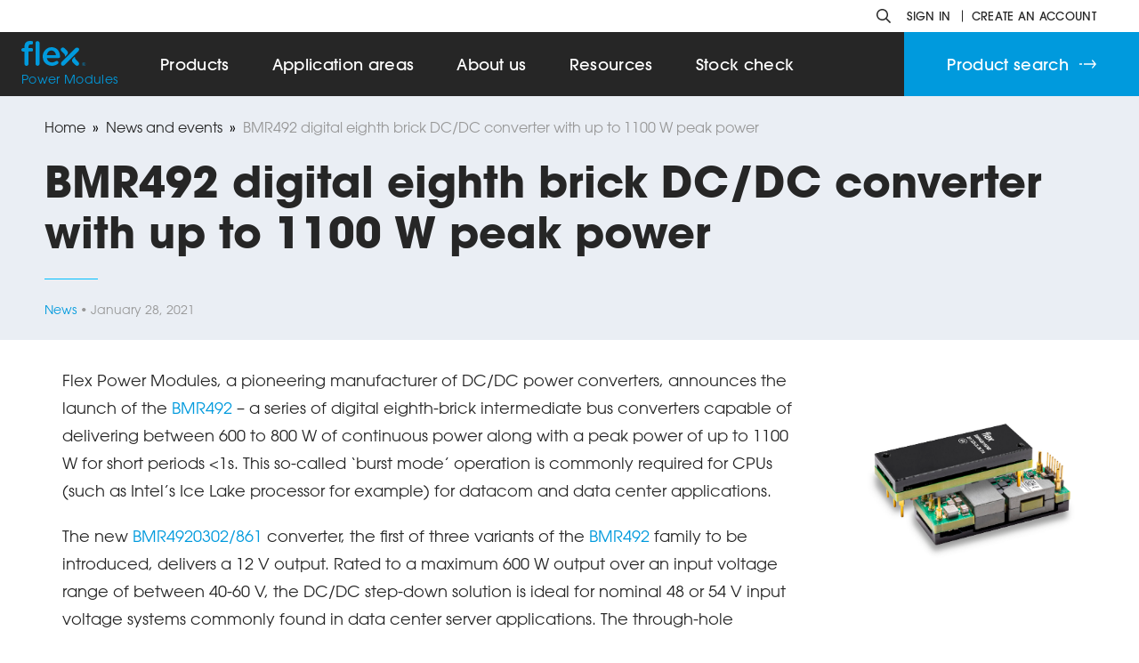

--- FILE ---
content_type: text/html; charset=UTF-8
request_url: https://flexpowermodules.com/bmr492-series-of-digital-eighth-brick-dc-dc-converters-deliver-up-to-1100-w-power-capability
body_size: 11446
content:

<!DOCTYPE html>
<html>
<head>
	<title>
									BMR492 digital eighth brick DC/DC converter with up to 1100 W peak power &bull;
							Power Modules &bull; Flex
	</title>
	<meta charset="utf-8">
	<meta name="viewport" content="width=device-width, initial-scale=1">
		<meta property="og:url" content="https://flexpowermodules.com/bmr492-series-of-digital-eighth-brick-dc-dc-converters-deliver-up-to-1100-w-power-capability">
	<meta property="og:type" content="website">
	<meta property="og:title" content="BMR492 digital eighth brick DC/DC converter with up to 1100 W peak power">
	<meta property="og:description" content="Explore our broad range of board-mounted DC/DC converters for telecom, datacom, transportation and industrial applications">
	<meta property="og:image" content="https://flexpowermodules.com/images/open-graph.png">
			<link rel="stylesheet" href="/styles/main.css?v=177" />
	<link rel="icon" href="/images/icon.png" sizes="32x32" />
	<script src="https://kit.fontawesome.com/0d6777d284.js" crossorigin="anonymous"></script>
	<script src="/scripts/jquery.js"></script>
	<script src="/scripts/navigation.js"></script>
	<script src="/scripts/scrollreveal.js"></script>
	<script src="/scripts/url.js"></script>
		<!-- Google Tag Manager -->
	<script>(function(w,d,s,l,i){w[l]=w[l]||[];w[l].push({'gtm.start':
	new Date().getTime(),event:'gtm.js'});var f=d.getElementsByTagName(s)[0],
	j=d.createElement(s),dl=l!='dataLayer'?'&l='+l:'';j.async=true;j.src=
	'https://www.googletagmanager.com/gtm.js?id='+i+dl;f.parentNode.insertBefore(j,f);
	})(window,document,'script','dataLayer','GTM-PQWZXTJK');</script>
	<!-- End Google Tag Manager -->
	</head>
<body class="">
		<!-- Google Tag Manager (noscript) -->
	<noscript><iframe src="https://www.googletagmanager.com/ns.html?id=GTM-PQWZXTJK"
	height="0" width="0" style="display:none;visibility:hidden"></iframe></noscript>
	<!-- End Google Tag Manager (noscript) -->
		<header id="flex-header">
		<div class="top">
			<div class="right">
				<a class="search" href="/search">
					<svg xmlns="http://www.w3.org/2000/svg" viewBox="0 0 512 512">
						<path fill="currentColor" d="M508.5 468.9L387.1 347.5c-2.3-2.3-5.3-3.5-8.5-3.5h-13.2c31.5-36.5 50.6-84 50.6-136C416 93.1 322.9 0 208 0S0 93.1 0 208s93.1 208 208 208c52 0 99.5-19.1 136-50.6v13.2c0 3.2 1.3 6.2 3.5 8.5l121.4 121.4c4.7 4.7 12.3 4.7 17 0l22.6-22.6c4.7-4.7 4.7-12.3 0-17zM208 368c-88.4 0-160-71.6-160-160S119.6 48 208 48s160 71.6 160 160-71.6 160-160 160z"></path>
					</svg>
				</a>
				<nav class="account">
										<a href="#sign-in" class="animated">
						<span>Sign in</span>
					</a>
					<div class="spacer"></div>
					<a class="animated" href="/create-an-account">
						<span>Create an account</span>
					</a>
									</nav>
			</div>
		</div>
		<div class="bottom">
			<div class="container">
				<div class="logo-wrapper">
					<a title="Homepage" class="logo" href="/">
						<img alt="Flex logo" src="/images/logo.svg">
					</a>
					<div class="tagline">Power Modules</div>
				</div>
				<div class="desktop menu">
					<ul class="menu">
						<li class="menu-item">
							Products
							<ul class="sub-menu">
								<li>
									<a href="/products">All products</a>
								</li>
								<li>
									<a href="/products?power_module_type=IBC_AN_FR&power_module_type=IBC_AN_HR&power_module_type=IBC_DI&power_module_type=IBC_AN_NR">Isolated DC/DC modules</a>
								</li>
								<li>
									<a href="/products?power_module_type=IBC_DI_NI&power_module_type=POL_DI&power_module_type=POL_AN">Non-isolated DC/DC modules</a>
								</li>
								<li>
									<a href="/products?power_module_type=IPS">Integrated power stage</a>
								</li>
								<li>
									<a href="/products?power_module_type=PIM">Power interface modules</a>
								</li>
								<li>
									<a href="/vertical-power-delivery-solutions">Vertical power delivery</a>
								</li>
								<li>
									<a href="/products?power_module_type=TOOLS">Evaluation boards<br>and tools</a>
								</li>
								<li>
									<a href="/flex-power-designer">Flex Power Designer</a>
								</li>
								<li>
									<a href="/products?production_status=Legacy">Legacy products</a>
								</li>
							</ul>
						</li>
						<li class="menu-item">
							<a href="/application-areas">
								Application areas
							</a>
							<ul class="sub-menu">
								<li>
									<a href="/data-center">Data center</a>
								</li>
								<li>
									<a href="/telecom">Telecom</a>
								</li>
								<li>
									<a href="/industrial-and-transportation">Industrial and transportation</a>
								</li>
							</ul>
						</li>
						<li class="menu-item">
							About us
							<ul class="sub-menu">
								<li>
									<a href="/who-we-are">Who we are</a>
								</li>
								<li>
									<a href="/where-we-are">Where we are</a>
								</li>
								<li>
									<a href="/partners">Where to buy</a>
								</li>
								<li>
									<a href="/news-and-events">News and events</a>
								</li>
								<li>
									<a href="/sustainability">Sustainability</a>
								</li>
								<li>
									<a href="https://flex.com/careers" target="_blank">Careers</a>
								</li>
								<li>
									<a href="/contact-us">Contact us</a>
								</li>
							</ul>
						</li>
						<li class="menu-item">
							Resources
							<ul class="sub-menu">
								<li>
									<a href="/downloads">Downloads</a>
								</li>
								<li>
									<a href="/articles-and-blogs">Articles and blogs</a>
								</li>
								<li>
									<a href="/videos">Videos</a>
								</li>
								<li>
									<a href="/thermal-management-and-cooling-techniques">Thermal management<br>and cooling techniques</a>
								</li>
								<li>
									<a href="/faqs">FAQs</a>
								</li>
								<li>
									<a href="/technical-abbreviations">Technical Abbreviations</a>
								</li>
								<li>
									<a href="/newsletter-sign-up">Newsletter sign-up</a>
								</li>
							</ul>
						</li>
						<li class="menu-item">
							<a href="/stock-check">
								Stock check
							</a>
						</li>
					</ul>
				</div>
			</div>
			<a title="Product search" class="header-button" href="/products">
				Product search
				<div class="long-arrow">
					<svg version="1.1" xmlns="http://www.w3.org/2000/svg" xmlns:xlink="http://www.w3.org/1999/xlink" x="0px" y="0px" viewBox="0 0 19.9 9.9" xml:space="preserve">
						<polygon points="15.5,0 14.5,0.9 17.4,4.3 0,4.3 0,5.7 17.4,5.7 14.5,9 15.5,9.9 19.9,5 "/>
					</svg>
					<div class="line"></div>
				</div>
			</a>
			<div class="mobile-right">
				<div class="mobile-search">
					<a title="Search" href="/search">
						<svg xmlns="http://www.w3.org/2000/svg" viewBox="0 0 512 512">
							<path fill="currentColor" d="M508.5 468.9L387.1 347.5c-2.3-2.3-5.3-3.5-8.5-3.5h-13.2c31.5-36.5 50.6-84 50.6-136C416 93.1 322.9 0 208 0S0 93.1 0 208s93.1 208 208 208c52 0 99.5-19.1 136-50.6v13.2c0 3.2 1.3 6.2 3.5 8.5l121.4 121.4c4.7 4.7 12.3 4.7 17 0l22.6-22.6c4.7-4.7 4.7-12.3 0-17zM208 368c-88.4 0-160-71.6-160-160S119.6 48 208 48s160 71.6 160 160-71.6 160-160 160z"></path>
						</svg>
					</a>
				</div>
				<div class="mobile-menu-toggle">
					<div class="bar top"></div>
					<div class="bar middle"></div>
					<div class="bar bottom"></div>
				</div>
			</div>
		</div>
		<nav class="mobile menu">
			<ul>
				<li>
					<a>
						<div>Account</div>
					</a>
					<ul>
												<li>
							<a href="#sign-in" class="animated">
								<span>Sign in</span>
							</a>
						</li>
						<li>
							<a class="animated" href="/create-an-account">
								<span>Create an account</span>
							</a>
						</li>
											</ul>
				</li>
				<li>
					<a>
						<div>Products</div>
					</a>
					<ul>
						<li><a href="/products">All products</a></li>
						<li><a href="/products?power_module_type=IBC_AN_FR&power_module_type=IBC_AN_HR&power_module_type=IBC_DI&power_module_type=IBC_AN_NR">Isolated DC/DC modules</a></li>
						<li><a href="/products?power_module_type=IBC_DI_NI&power_module_type=POL_DI&power_module_type=POL_AN">Non-isolated DC/DC modules</a></li>
						<li><a href="/products?power_module_type=IPS">Integrated power stage</a></li>
						<li><a href="/products?power_module_type=PIM">Power interface modules</a></li>
						<li><a href="/vertical-power-delivery-solutions">Vertical power delivery</a></li>
						<li><a href="/products?power_module_type=TOOLS">Evaluation boards<br>and tools</a></li>
						<li><a href="/flex-power-designer">Flex Power Designer</a></li>
						<li><a href="/products?production_status=Legacy">Legacy products</a></li>
					</ul>
				</li>
				<li>
					<a href="/application-areas">Application areas</a>
					<ul class="sub-menu">
						<li><a href="/data-center">Data center</a></li>
						<li><a href="/telecom">Telecom</a></li>
						<li><a href="/industrial-and-transportation">Industrial and transportation</a></li>
					</ul>
				</li>
				<li>
					<a>
						<div>About us</div>
					</a>
					<ul>
						<li><a href="/who-we-are">Who we are</a></li>
						<li><a href="/where-we-are">Where we are</a></li>
						<li><a href="/partners">Where to buy</a></li>
						<li><a href="/news-and-events">News and events</a></li>
						<li><a href="/sustainability">Sustainability</a></li>
						<li><a href="https://flex.com/careers">Careers</a></li>
						<li><a href="/contact-us">Contact us</a></li>
					</ul>
				</li>
				<li>
					<a>
						<div>Resources</div>
					</a>
					<ul>
						<li><a href="/downloads">Downloads</a></li>
						<li><a href="/articles-and-blogs">Articles and blogs</a></li>
						<li><a href="/videos">Videos</a></li>
						<li><a href="/thermal-management-and-cooling-techniques">Thermal management<br>and cooling techniques</a></li>
						<li><a href="/faqs">FAQs</a></li>
						<li><a href="/technical-abbreviations">Technical Abbreviations</a></li>
						<li><a href="/newsletter-sign-up">Newsletter sign-up</a></li>
					</ul>
				</li>
				<li>
					<a href="/stock-check">
						<span>Stock check</span>
					</a>
				</li>
				<li>
					<a href="/products">
						<span>Product search</span>
					</a>
				</li>
			</ul>
		</nav>
	</header>
	<div id="content">
		
<div id="post">
	<div class="top-part-wrapper">
		<div class="top-part-container">
			<nav class="breadcrumb">
				<a href="/">Home</a>
								&nbsp;&raquo;&nbsp; <a href="/news-and-events">News and events</a>
								&nbsp;&raquo;&nbsp; <a>BMR492 digital eighth brick DC/DC converter with up to 1100 W peak power</a>
			</nav>
			<h1>BMR492 digital eighth brick DC/DC converter with up to 1100 W peak power</h1>
			<div class="separator"></div>
			<div class="info">
				<span class="type news">
					News
				</span>
				&bull;
				January 28, 2021
			</div>
		</div>
	</div>
	<div class="container">
		<div class="columns">
			<div class="right">
				<div class="image">
					<img src="/imager/images/8512/BMR492-12v-600w-digital-eighth-brick_5189e385978f607fbcdf9fff6a583c32.jpg">
				</div>
			</div>
			<div class="left">
															<div class="text block ">
	<p>Flex Power Modules, a pioneering manufacturer of DC/DC power converters, announces the launch of the <a href="/products/bmr492">BMR492 </a>– a series of digital eighth-brick intermediate bus converters capable of delivering between 600 to 800 W of continuous power along with a peak power of up to 1100 W for short periods &lt;1s. This so-called ‘burst mode’ operation is commonly required for CPUs (such as Intel’s Ice Lake processor for example) for datacom and data center applications. </p>
<p>The new <a href="/resources/fpm-techspec-bmr492-12v-600w">BMR4920302/861</a> converter, the first of three variants of the <a href="/products/bmr492">BMR492 </a>family to be introduced, delivers a 12 V output. Rated to a maximum 600 W output over an input voltage range of between 40-60 V, the DC/DC step-down solution is ideal for nominal 48 or 54 V input voltage systems commonly found in data center server applications. The through-hole mounted device is fully regulated and includes an input to output isolation voltage of 1500 Vdc.</p>
<p>This <a href="/products/bmr492">BMR492 </a>variant delivers an extremely efficient operation evidenced by a peak efficiency of 96.7% at 48 Vin at half load. The output voltage is pre-programmed at 12 V as standard, but this can be adjusted across a wide range of 8 to 13.2 V via the incorporated PMBus interface. This feature is also useful to optimize system level efficiencies through dynamic bus voltage adjustment according to the supplied load. </p>
<p>“The <a href="/products/bmr492">BMR492 </a>delivers a power level that was previously only made possible in a quarter-brick format. The reduction of board area now provided when using this new converter enables our customers to free up space on PCBs for the core technology of their designs rather than for power,” said Olle Hellgren, Director Product Management and Business Development at Flex Power Modules. “For demanding datacom applications, the BMR492 is a versatile power solution in a small package that solves many major design challenges.</p>
<p>Supplied in an industry-standard eighth-brick format with 58.4 x 22.7 x 12.7 mm (2.3 x 0.90 x 0.34 in) dimensions, the baseplated converters have a standard DOSA pinout including the 7-pin digital header for the PMBus interface.</p>
<p>Sophisticated over-voltage, over-temperature, and short-circuit protection mechanisms help to provide a prolonged operational lifespan with a mean time between failures (MTBF) of 6.64 million hours. Additionally, as with all Flex Power Modules’ DC/DC converters, these units comply with IEC/EN/UL 62368-1 safety standards. The devices offer an operational temperature range of -40°C to +125°C.</p>
<p>The solution is fully supported by Flex Power Designer, the industry’s leading design software tool freely available to download from the <a href="/flex-power-designer">flexpowerdesigner.com</a> website.</p>
<p>Customers can obtain further information by contacting <a href="mailto:pm.support@flex.com">pm.support@flex.com</a>, and by reviewing the associated <a href="https://bcove.video/3rCOvQM" target="_blank" rel="noreferrer noopener">New Product Introduction</a> video.<br /></p>
</div>													<a href="mailto:?subject=BMR492%20digital%20eighth%20brick%20DC%2FDC%20converter%20with%20up%20to%201100%20W%20peak%20power&body=Check%20out%20this%20article%20I%20found%20on%20the%20Flex%20Power%20Modules%20website%3A%0A%0Ahttps://flexpowermodules.com/bmr492-series-of-digital-eighth-brick-dc-dc-converters-deliver-up-to-1100-w-power-capability" class="button">
					<span>Share via email</span>
				</a>
			</div>
		</div>
	</div>
</div>

	</div>
	<footer>
		<div class="main">
			<div class="left">
				<ul class="menu">
					<li><a href="/who-we-are">About us</a></li>
					<li><a href="/contact-us">Contact us</a></li>
					<li><a href="/products">Explore our products</a></li>
					<li><a href="/faqs">FAQs</a></li>
					<li><a href="https://flex.com/company/policies/privacy-policy" target="_blank">Privacy Policy</a></li>
					<li><a href="https://flex.com/company/policies/trademarks" target="_blank">Trademarks</a></li>
					<li><a href="https://flex.com" target="_blank">Flex.com</a></li>
				</ul>
			</div>
			<div class="right">
				<h2>Stay connected</h2>
				<div class="links">
					<a title="Flex on Twitter" href="https://x.com/flexintl" target="_blank">
						<svg viewBox="0 0 300 300.2" xmlns="http://www.w3.org/2000/svg"><path d="m178.6 127.2 111.7-127.2h-26.5l-97 110.4-77.5-110.4h-89.3l117.1 166.9-117.1 133.3h26.5l102.4-116.6 81.8 116.6h89.3m-264-280.7h40.7l187.1 262.1h-40.7"/></svg>
					</a>
					<a title="Flex on LinkedIn" href="https://www.linkedin.com/showcase/flex-power-modules/" target="_blank">
						<svg xmlns="http://www.w3.org/2000/svg" viewBox="0 0 448 512"><path d="M100.28 448H7.4V148.9h92.88zM53.79 108.1C24.09 108.1 0 83.5 0 53.8a53.79 53.79 0 0 1 107.58 0c0 29.7-24.1 54.3-53.79 54.3zM447.9 448h-92.68V302.4c0-34.7-.7-79.2-48.29-79.2-48.29 0-55.69 37.7-55.69 76.7V448h-92.78V148.9h89.08v40.8h1.3c12.4-23.5 42.69-48.3 87.88-48.3 94 0 111.28 61.9 111.28 142.3V448z"/></svg>
					</a>
					<a title="Flex on Facebook" href="https://www.facebook.com/FlexCorporate/" target="_blank">
						<svg xmlns="http://www.w3.org/2000/svg" viewBox="0 0 320 512"><path d="M279.14 288l14.22-92.66h-88.91v-60.13c0-25.35 12.42-50.06 52.24-50.06h40.42V6.26S260.43 0 225.36 0c-73.22 0-121.08 44.38-121.08 124.72v70.62H22.89V288h81.39v224h100.17V288z"/></svg>
					</a>
					<a title="Flex on YouTube" href="https://www.youtube.com/playlist?list=PLDfhxGZRo1Mud30OJQifdatbGJC_xSxRI" target="_blank">
						<svg xmlns="http://www.w3.org/2000/svg" viewBox="0 0 576 512"><path d="M549.655 124.083c-6.281-23.65-24.787-42.276-48.284-48.597C458.781 64 288 64 288 64S117.22 64 74.629 75.486c-23.497 6.322-42.003 24.947-48.284 48.597-11.412 42.867-11.412 132.305-11.412 132.305s0 89.438 11.412 132.305c6.281 23.65 24.787 41.5 48.284 47.821C117.22 448 288 448 288 448s170.78 0 213.371-11.486c23.497-6.321 42.003-24.171 48.284-47.821 11.412-42.867 11.412-132.305 11.412-132.305s0-89.438-11.412-132.305zm-317.51 213.508V175.185l142.739 81.205-142.739 81.201z"/></svg>
					</a>
					<a title="Flex on Instagram" href="https://www.instagram.com/flexintl/" target="_blank">
						<svg xmlns="http://www.w3.org/2000/svg" viewBox="0 0 448 512"><path d="M224.1 141c-63.6 0-114.9 51.3-114.9 114.9s51.3 114.9 114.9 114.9S339 319.5 339 255.9 287.7 141 224.1 141zm0 189.6c-41.1 0-74.7-33.5-74.7-74.7s33.5-74.7 74.7-74.7 74.7 33.5 74.7 74.7-33.6 74.7-74.7 74.7zm146.4-194.3c0 14.9-12 26.8-26.8 26.8-14.9 0-26.8-12-26.8-26.8s12-26.8 26.8-26.8 26.8 12 26.8 26.8zm76.1 27.2c-1.7-35.9-9.9-67.7-36.2-93.9-26.2-26.2-58-34.4-93.9-36.2-37-2.1-147.9-2.1-184.9 0-35.8 1.7-67.6 9.9-93.9 36.1s-34.4 58-36.2 93.9c-2.1 37-2.1 147.9 0 184.9 1.7 35.9 9.9 67.7 36.2 93.9s58 34.4 93.9 36.2c37 2.1 147.9 2.1 184.9 0 35.9-1.7 67.7-9.9 93.9-36.2 26.2-26.2 34.4-58 36.2-93.9 2.1-37 2.1-147.8 0-184.8zM398.8 388c-7.8 19.6-22.9 34.7-42.6 42.6-29.5 11.7-99.5 9-132.1 9s-102.7 2.6-132.1-9c-19.6-7.8-34.7-22.9-42.6-42.6-11.7-29.5-9-99.5-9-132.1s-2.6-102.7 9-132.1c7.8-19.6 22.9-34.7 42.6-42.6 29.5-11.7 99.5-9 132.1-9s102.7-2.6 132.1 9c19.6 7.8 34.7 22.9 42.6 42.6 11.7 29.5 9 99.5 9 132.1s2.7 102.7-9 132.1z"/></svg>
					</a>
					<a title="Flextronics official blog" href="https://blog.sina.com.cn/flextronicsofficialblog" target="_blank">
						<svg xmlns="http://www.w3.org/2000/svg" viewBox="0 0 512 512"><path d="M407 177.6c7.6-24-13.4-46.8-37.4-41.7-22 4.8-28.8-28.1-7.1-32.8 50.1-10.9 92.3 37.1 76.5 84.8-6.8 21.2-38.8 10.8-32-10.3zM214.8 446.7C108.5 446.7 0 395.3 0 310.4c0-44.3 28-95.4 76.3-143.7C176 67 279.5 65.8 249.9 161c-4 13.1 12.3 5.7 12.3 6 79.5-33.6 140.5-16.8 114 51.4-3.7 9.4 1.1 10.9 8.3 13.1 135.7 42.3 34.8 215.2-169.7 215.2zm143.7-146.3c-5.4-55.7-78.5-94-163.4-85.7-84.8 8.6-148.8 60.3-143.4 116s78.5 94 163.4 85.7c84.8-8.6 148.8-60.3 143.4-116zM347.9 35.1c-25.9 5.6-16.8 43.7 8.3 38.3 72.3-15.2 134.8 52.8 111.7 124-7.4 24.2 29.1 37 37.4 12 31.9-99.8-55.1-195.9-157.4-174.3zm-78.5 311c-17.1 38.8-66.8 60-109.1 46.3-40.8-13.1-58-53.4-40.3-89.7 17.7-35.4 63.1-55.4 103.4-45.1 42 10.8 63.1 50.2 46 88.5zm-86.3-30c-12.9-5.4-30 .3-38 12.9-8.3 12.9-4.3 28 8.6 34 13.1 6 30.8.3 39.1-12.9 8-13.1 3.7-28.3-9.7-34zm32.6-13.4c-5.1-1.7-11.4.6-14.3 5.4-2.9 5.1-1.4 10.6 3.7 12.9 5.1 2 11.7-.3 14.6-5.4 2.8-5.2 1.1-10.9-4-12.9z"/></svg>
					</a>
					<a title="Flex on Xing" href="https://www.xing.com/pages/flex" target="_blank">
						<svg viewBox="0 0 384 512" xmlns="http://www.w3.org/2000/svg"><path d="m162.7 210c-1.8 3.3-25.2 44.4-70.1 123.5-4.9 8.3-10.8 12.5-17.7 12.5h-65.1c-7.7 0-12.1-7.5-8.5-14.4l69-121.3c.2 0 .2-.1 0-.3l-43.9-75.6c-4.3-7.8.3-14.1 8.5-14.1h65.1c7.3 0 13.3 4.1 18 12.2zm219.9-163.9-144 253v.3l91.6 166.6c3.9 7.1.2 14.1-8.5 14.1h-65.2c-7.6 0-13.6-4-18-12.2l-92.4-168.5c3.3-5.8 51.5-90.8 144.8-255.2 4.6-8.1 10.4-12.2 17.5-12.2h65.7c8 0 12.3 6.7 8.5 14.1z"/></svg>
					</a>
					<a title="Flex on WeChat" href="/wechat">
						<svg viewBox="0 0 576 512" xmlns="http://www.w3.org/2000/svg"><path d="m385.2 167.6c6.4 0 12.6.3 18.8 1.1-16.6-78.4-100.7-136.7-196.3-136.7-107.2 0-194.7 72.8-194.7 165.4 0 53.4 29.3 97.5 77.9 131.6l-19.3 58.6 68-34.1c24.4 4.8 43.8 9.7 68.2 9.7 6.2 0 12.1-.3 18.3-.8-4-12.9-6.2-26.6-6.2-40.8-.1-84.9 72.9-154 165.3-154zm-104.5-52.9c14.5 0 24.2 9.7 24.2 24.4 0 14.5-9.7 24.2-24.2 24.2-14.8 0-29.3-9.7-29.3-24.2.1-14.7 14.6-24.4 29.3-24.4zm-136.4 48.6c-14.5 0-29.3-9.7-29.3-24.2 0-14.8 14.8-24.4 29.3-24.4 14.8 0 24.4 9.7 24.4 24.4 0 14.6-9.6 24.2-24.4 24.2zm418.7 156.1c0-77.9-77.9-141.3-165.4-141.3-92.7 0-165.4 63.4-165.4 141.3s72.8 141.3 165.4 141.3c19.3 0 38.9-5.1 58.6-9.9l53.4 29.3-14.8-48.6c39.2-29.4 68.2-68.3 68.2-112.1zm-219.1-24.5c-9.7 0-19.3-9.7-19.3-19.6 0-9.7 9.7-19.3 19.3-19.3 14.8 0 24.4 9.7 24.4 19.3 0 10-9.7 19.6-24.4 19.6zm107.1 0c-9.7 0-19.3-9.7-19.3-19.6 0-9.7 9.7-19.3 19.3-19.3 14.5 0 24.4 9.7 24.4 19.3.1 10-9.9 19.6-24.4 19.6z"/></svg>
					</a>
				</div>
			</div>
		</div>
		<div class="legal">
			<div class="copyright">
				© 2026 FLEX LTD. Flextronics International, LTD. All&nbsp;rights reserved.
			</div>
		</div>
	</footer>
	<div class="modal-background"></div>
	<div class="sign-in modal">
		<div class="content with-header">
			<svg class="fal fa-times"></svg>
			<img class="logo" src="/images/logo.svg">
			<div class="tagline">Power Modules</div>
			<form id="sign-in" method="post">
				<input type="hidden" id="snaptcha-rkutg" name="snaptcha" value="" data-key="zrwnkhyrlnolgtld" autocomplete="off"><script>document.getElementById("snaptcha-rkutg").value = btoa(document.getElementById("snaptcha-rkutg").dataset.key + "orcfghaajfwfkqys");</script>
				<input type="hidden" name="CRAFT_CSRF_TOKEN" value="cBd7F0ImRJ3h3YPwBB5Hzpi2owvu_d7Mc1k4CP-IPGtbPHU8qEnK2ShVNXgLdgrKp-zymnZ2cab8gpZS15ikiQMMDTyrvGgDMkwyWuYegrE=">
				<input type="hidden" name="action" value="users/login">
				<input type="email" name="loginName" placeholder="Email address" required>
				<input type="password" name="password" placeholder="Password" autocomplete="off" required>
				<div class="error"></div>
				<div class="buttons">
					<div class="spacer"></div>
					<span class="text">
						<a href="#reset-password">Reset password</a>
					</span>
					<button type="submit">
						<span>Sign in</span>
					</button>
				</div>
			</form>
		</div>
	</div>
	<div class="reset-password modal">
		<div class="content with-header">
			<svg class="fal fa-times"></svg>
			<img class="logo" src="/images/logo.svg">
			<div class="tagline">Power Modules</div>
			<form id="reset-password" method="post">
				<input type="hidden" name="CRAFT_CSRF_TOKEN" value="cBd7F0ImRJ3h3YPwBB5Hzpi2owvu_d7Mc1k4CP-IPGtbPHU8qEnK2ShVNXgLdgrKp-zymnZ2cab8gpZS15ikiQMMDTyrvGgDMkwyWuYegrE=">
				<input type="hidden" name="action" value="users/send-password-reset-email">
				<input type="hidden" name="redirect" value="b924b3d273bf3310f9ac30f08f5ff18a29849a3fc8369ddc438bd077458ed740">
				<input type="hidden" id="snaptcha-fgrth" name="snaptcha" value="" data-key="iyadcrupollcjwqf" autocomplete="off"><script>document.getElementById("snaptcha-fgrth").value = btoa(document.getElementById("snaptcha-fgrth").dataset.key + "orcfghaajfwfkqys");</script>
				<input type="email" name="loginName" placeholder="Email address" required>
				<div class="error"></div>
				<div class="buttons">
					<div class="spacer"></div>
					<span class="text">
						<a href="#sign-in">Sign in</a>
					</span>
					<button type="submit">
						<span>Send email</span>
					</button>
				</div>
			</form>
		</div>
	</div>
	<div class="stock-check modal">
		<div class="content">
			<svg class="fal fa-times"></svg>
			<div class="message"></div>
			<table cellpadding="0" cellspacing="0">
				<tr>
					<th>Part number</th>
					<th>Quantity</th>
					<th>Region</th>
					<th>Distributor</th>
				</tr>
			</table>
		</div>
	</div>
	<div class="download modal">
		<div class="content with-header">
			<svg class="fal fa-times"></svg>
			<img class="logo" src="/images/logo.svg">
			<div class="tagline">Power Modules</div>
			<form id="download-modal" method="post" autocomplete="off">
				<input type="hidden" id="snaptcha-mggmy" name="snaptcha" value="" data-key="xyyvnracoeefyorq" autocomplete="off"><script>document.getElementById("snaptcha-mggmy").value = btoa(document.getElementById("snaptcha-mggmy").dataset.key + "orcfghaajfwfkqys");</script>
				<input type="text" name="first_name" placeholder="First name" required>
				<input type="text" name="last_name" placeholder="Last name" required>
				<input type="text" name="company" placeholder="Company" required>
				<div class="select-wrapper">
					<svg class="fal fa-chevron-down"></svg>
					<select name="country" required>
						<option value="" selected hidden>Country</option>
						<option>Afghanistan</option>
						<option>Albania</option>
						<option>Algeria</option>
						<option>Andorra</option>
						<option>Angola</option>
						<option>Antigua &#038; Deps</option>
						<option>Argentina</option>
						<option>Armenia</option>
						<option>Aruba</option>
						<option>Australia</option>
						<option>Austria</option>
						<option>Azerbaijan</option>
						<option>Bahamas</option>
						<option>Bahrain</option>
						<option>Bangladesh</option>
						<option>Barbados</option>
						<option>Belarus</option>
						<option>Belgium</option>
						<option>Belize</option>
						<option>Benin</option>
						<option>Bhutan</option>
						<option>Bolivia</option>
						<option>Bosnia and Herzegovina</option>
						<option>Botswana</option>
						<option>Brazil</option>
						<option>Brunei</option>
						<option>Bulgaria</option>
						<option>Burkina</option>
						<option>Burundi</option>
						<option>Cambodia</option>
						<option>Cameroon</option>
						<option>Canada</option>
						<option>Cape Verde</option>
						<option>Central African Rep</option>
						<option>Chad</option>
						<option>Channel Islands</option>
						<option>Chile</option>
						<option>China</option>
						<option>Chinese Taipei</option>
						<option>Colombia</option>
						<option>Comoros</option>
						<option>Congo</option>
						<option>Congo (Democratic Rep)</option>
						<option>Costa Rica</option>
						<option>Cote d&#8217;Ivoire</option>
						<option>Croatia</option>
						<option>Cuba</option>
						<option>Cyprus</option>
						<option>Czech Republic</option>
						<option>Denmark</option>
						<option>Djibouti</option>
						<option>Dominica</option>
						<option>Dominican Republic</option>
						<option>East Timor</option>
						<option>Ecuador</option>
						<option>Egypt</option>
						<option>El Salvador</option>
						<option>Equatorial Guinea</option>
						<option>Eritrea</option>
						<option>Estonia</option>
						<option>Ethiopia</option>
						<option>Fiji</option>
						<option>Finland</option>
						<option>France</option>
						<option>Gabon</option>
						<option>Gambia</option>
						<option>Georgia</option>
						<option>Germany</option>
						<option>Ghana</option>
						<option>Greece</option>
						<option>Grenada</option>
						<option>Guatemala</option>
						<option>Guinea</option>
						<option>Guinea-Bissau</option>
						<option>Guyana</option>
						<option>Haiti</option>
						<option>Honduras</option>
						<option>Hong Kong</option>
						<option>Hungary</option>
						<option>Iceland</option>
						<option>India</option>
						<option>Indonesia</option>
						<option>Iran</option>
						<option>Iraq</option>
						<option>Ireland</option>
						<option>Ireland (Republic)</option>
						<option>Israel</option>
						<option>Italy</option>
						<option>Ivory Coast</option>
						<option>Jamaica</option>
						<option>Japan</option>
						<option>Jersey</option>
						<option>Jordan</option>
						<option>Kazakhstan</option>
						<option>Kenya</option>
						<option>Kiribati</option>
						<option>Korea North</option>
						<option>Korea South</option>
						<option>Korea, Republic of</option>
						<option>Kosovo</option>
						<option>Kuwait</option>
						<option>Kyrgyzstan</option>
						<option>Laos</option>
						<option>Latvia</option>
						<option>Lebanon</option>
						<option>Lesotho</option>
						<option>Liberia</option>
						<option>Libya</option>
						<option>Liechtenstein</option>
						<option>Lithuania</option>
						<option>Luxembourg</option>
						<option>Macedonia</option>
						<option>Madagascar</option>
						<option>Malawi</option>
						<option>Malaysia</option>
						<option>Maldives</option>
						<option>Mali</option>
						<option>Malta</option>
						<option>Marshall Islands</option>
						<option>Martinique</option>
						<option>Mauritania</option>
						<option>Mauritius</option>
						<option>Mexico</option>
						<option>Micronesia</option>
						<option>Moldova</option>
						<option>Monaco</option>
						<option>Mongolia</option>
						<option>Montenegro</option>
						<option>Morocco</option>
						<option>Mozambique</option>
						<option>Myanmar, (Burma)</option>
						<option>Namibia</option>
						<option>Nauru</option>
						<option>Nepal</option>
						<option>Netherlands</option>
						<option>New Caledonia</option>
						<option>New Zealand</option>
						<option>Nicaragua</option>
						<option>Niger</option>
						<option>Nigeria</option>
						<option>Norway</option>
						<option>Oman</option>
						<option>Pakistan</option>
						<option>Palau</option>
						<option>Palestinian Territory, Occupied</option>
						<option>Panama</option>
						<option>Papua New Guinea</option>
						<option>Paraguay</option>
						<option>Peru</option>
						<option>Philippines</option>
						<option>Poland</option>
						<option>Portugal</option>
						<option>Qatar</option>
						<option>ROC</option>
						<option>Romania</option>
						<option>Russian Federation</option>
						<option>Rwanda</option>
						<option>Saint Barthelemy</option>
						<option>Saint Barthélemy</option>
						<option>Saint Vincent &#038; the Grenadines</option>
						<option>Samoa</option>
						<option>San Marino</option>
						<option>Sao Tome &#038; Principe</option>
						<option>Saudi Arabia</option>
						<option>Senegal</option>
						<option>Serbia</option>
						<option>Seychelles</option>
						<option>Sierra Leone</option>
						<option>Singapore</option>
						<option>Slovakia</option>
						<option>Slovenia</option>
						<option>Solomon Islands</option>
						<option>Somalia</option>
						<option>South Africa</option>
						<option>South Korea</option>
						<option>South Sudan</option>
						<option>Spain</option>
						<option>Sri Lanka</option>
						<option>St Kitts &#038; Nevis</option>
						<option>St Lucia</option>
						<option>Sudan</option>
						<option>Suriname</option>
						<option>Swaziland</option>
						<option>Sweden</option>
						<option>Switzerland</option>
						<option>Syria</option>
						<option>Taiwan</option>
						<option>Tajikistan</option>
						<option>Tanzania</option>
						<option>Thailand</option>
						<option>Togo</option>
						<option>Tonga</option>
						<option>Trinidad &#038; Tobago</option>
						<option>Trinidad and Tobago</option>
						<option>Tunisia</option>
						<option>Turkey</option>
						<option>Turkmenistan</option>
						<option>Turks and Caicos Islands</option>
						<option>Tuvalu</option>
						<option>Uganda</option>
						<option>Ukraine</option>
						<option>United Arab Emirates</option>
						<option>United Kingdom</option>
						<option>United States</option>
						<option>Uruguay</option>
						<option>Uzbekistan</option>
						<option>Vanuatu</option>
						<option>Vatican City</option>
						<option>Venezuela</option>
						<option>Vietnam</option>
						<option>Yemen</option>
						<option>Zambia</option>
						<option>Zimbabwe</option>
					</select>
				</div>
				<div class="select-wrapper state hidden">
					<svg class="fal fa-chevron-down"></svg>
					<select name="state">
						<option value="" selected hidden>State</option>
						<option>Alabama</option>
						<option>Alaska</option>
						<option>American Samoa</option>
						<option>Arizona</option>
						<option>Arkansas</option>
						<option>California</option>
						<option>Colorado</option>
						<option>Connecticut</option>
						<option>Delaware</option>
						<option>District Of Columbia</option>
						<option>Federated States Of Micronesia</option>
						<option>Florida</option>
						<option>Georgia</option>
						<option>Guam</option>
						<option>Hawaii</option>
						<option>Idaho</option>
						<option>Illinois</option>
						<option>Indiana</option>
						<option>Iowa</option>
						<option>Kansas</option>
						<option>Kentucky</option>
						<option>Louisiana</option>
						<option>Maine</option>
						<option>Marshall Islands</option>
						<option>Maryland</option>
						<option>Massachusetts</option>
						<option>Michigan</option>
						<option>Minnesota</option>
						<option>Mississippi</option>
						<option>Missouri</option>
						<option>Montana</option>
						<option>Nebraska</option>
						<option>Nevada</option>
						<option>New Hampshire</option>
						<option>New Jersey</option>
						<option>New Mexico</option>
						<option>New York</option>
						<option>North Carolina</option>
						<option>North Dakota</option>
						<option>Northern Mariana Islands</option>
						<option>Ohio</option>
						<option>Oklahoma</option>
						<option>Oregon</option>
						<option>Palau</option>
						<option>Pennsylvania</option>
						<option>Puerto Rico</option>
						<option>Rhode Island</option>
						<option>South Carolina</option>
						<option>South Dakota</option>
						<option>Tennessee</option>
						<option>Texas</option>
						<option>Utah</option>
						<option>Vermont</option>
						<option>Virgin Islands</option>
						<option>Virginia</option>
						<option>Washington</option>
						<option>West Virginia</option>
						<option>Wisconsin</option>
						<option>Wyoming</option>
					</select>
				</div>
				<input type="email" name="email" placeholder="Email" required>
				<div class="captcha">
					<script src="https://www.recaptcha.net/recaptcha/api.js?onload=resize_captcha" async defer></script>
					<div class="g-recaptcha" data-sitekey="6Lcb5vQUAAAAAMxFkkoYdB87xz2zXpTz2sTggXp-"></div>
				</div>
				<div class="error"></div>
				<div class="buttons">
					<div class="spacer"></div>
					<button type="submit">
						<span>Submit</span>
					</button>
				</div>
			</form>
		</div>
	</div>

	<script>

		// Reveal interface when fonts have loaded
		if (document.fonts) {
			document.fonts.ready.then(function() {
				$("body").addClass("visible");
			});
		} else {
			$("body").addClass("visible");
		}

		$(".animated-underline").on("click", function() {
			$(this).addClass("selected");
		});

		// Handle the dropdown menus
		$("#flex-header .bottom .container .desktop.menu .menu-item").on("mouseenter", function() {
			$("#flex-header .bottom .container .desktop.menu .menu-item").not(this).removeClass("active");
			$(this).addClass("active");
		});
		$("#flex-header .bottom .container .desktop.menu").on("mouseleave", function() {
			$(".desktop.menu .menu-item").removeClass("active");
		});
		
		// Toggle the mobile menu
		$(".mobile-menu-toggle").on("click", function() {
			$(this).find(".bar").toggleClass("close");
			$(".mobile.menu").toggleClass("visible");
		});

		// Handle select focus styling
		$("select").on("focus", function() {
			$(this).parent().addClass("active");
		});

		$("select").on("change", function() {
			$(this).addClass("changed");
		});

		// Handle select blur styling
		$("select").on("blur", function() {
			$(this).parent().removeClass("active");
		});

		// Dismiss any modal
		$(".modal").on("click", function(event) {
			if ($(event.target).is(".fa-times, .fa-times path") || ($(event.target).is(".modal") && !getSelection().toString())) {
				$(".modal .error").html("");
				$(".modal, .modal-background").removeClass("visible");
				history.replaceState("", document.title, location.pathname + location.search);
			}
		});

		//====================================================================================================
		// Sign In
		//====================================================================================================

		// Open the modal on click
		$("a[href*='#sign-in'").on("click", function(event) {
			event.preventDefault();
						$(".modal input:not([type=hidden])").val("");
			$(".modal .error").html("");
			$(".modal, .modal-background").removeClass("visible");
			$(".modal-background, .sign-in.modal").addClass("visible");
			$(".sign-in.modal input[name=loginName]").focus();
					});

		// Open the modal on load
		if (location.hash == "#sign-in") {
			$("a[href*='#sign-in'").trigger("click");
		}

		// Handle the form submission
		$("#sign-in").submit(function (event) {
			event.preventDefault();
			$("#sign-ing .error").html("");
			$("#sign-in button span").html("<svg class='fad fa-spinner-third fa-spin'></svg>")
			var data = $(this).serialize();
			$.ajax({
				method: "POST",
				url: "/",
				data: data,
				dataType: "json",
				headers: {"Content-Type": "application/x-www-form-urlencoded"},
				success: function(data) {
					if (data.error) {
						$("#sign-in .error").html(data.error);
						$("#sign-in button span").html("Sign in");
					} else {
						location.href = "/my-account";
					}
				}
			});
		});

		//====================================================================================================
		// Reset Password
		//====================================================================================================

		// Open the modal on click
		$("a[href*='#reset-password'").on("click", function(event) {
			event.preventDefault();
						$(".modal input:not([type=hidden])").val("");
			$(".modal .error").html("");
			$(".modal, .modal-background").removeClass("visible");
			$(".modal-background, .reset-password.modal").addClass("visible");
			$(".reset-password.modal input").focus();
					});

		// Open the modal on load
		if (location.hash == "#reset-password") {
			$("a[href*='#reset-password'").trigger("click");
		}

		// Handle the form submission
		$("#reset-password").submit(function (event) {
			event.preventDefault();
			$("#reset-password .error").html("");
			$("#reset-password button span").html("<svg class='fad fa-spinner-third fa-spin'></svg>")
			var data = $(this).serialize();
			$.ajax({
				method: "POST",
				url: "/",
				data: data,
				dataType: "json",
				headers: {"Content-Type": "application/x-www-form-urlencoded"},
				success: function(data) {
					if (data.error) {
						$("#reset-password .error").html(data.error);
					} else {
						$(".modal, .modal-background").removeClass("visible");
						alert("Please check your email to finish resetting your password.");
					}
					$("#reset-password button span").html("Send email");
				}
			});
		});

		//====================================================================================================
		// Stock Check
		//====================================================================================================

		function show_stock(model) {
			// Hide the table and remove old rows
			$(".stock-check.modal table").addClass("hidden");
			$(".stock-check.modal tr:not(:first-child)").remove();
			// Display the loading message
			$(".stock-check.modal .message").html("<div>Checking stock for " + model + "</div><svg class='fad fa-spinner-third fa-spin'></svg>");
			$(".stock-check.modal .message").removeClass("hidden");
			// Show the modal
			$(".modal-background, .stock-check.modal").addClass("visible");
			$.ajax({
				url: "/api/stock?search=" + model,
				dataType: "json",
				success: function(response) {
					if (Object.keys(response).length > 0) {
						for (let model_name in response) {
							for (let row of response[model_name]) {
								var tr = $("<tr>");
								tr.append("<td>" + model_name + "</td>");
								tr.append("<td>" + row.quantity + "</td>");
								tr.append("<td>" + row.region + "</td>");
								tr.append("<td><a href='" + row.url + "' target='_blank'>" + row.distributor + "</a></td>");
								$(".stock-check.modal table").append(tr);
							}
						}
						// Hide the loading message
						$(".stock-check.modal .message").addClass("hidden");
						// Show the table
						$(".stock-check.modal table").removeClass("hidden");
					} else {
						$(".stock-check.modal .message").html("<div>No stock was found for " + model + "</div>");
					}
				}
			})
			dataLayer.push({event: "stock_check"})
		};
		
	</script>
	
	<script type="text/javascript">
		//LinkedIn Insight Tag
		_linkedin_partner_id = "6577314"; window._linkedin_data_partner_ids = window._linkedin_data_partner_ids || []; window._linkedin_data_partner_ids.push(_linkedin_partner_id);
	</script>
	<script type="text/javascript">
		//LinkedIn Insight Tag
		(function(l) { if (!l){window.lintrk = function(a,b){window.lintrk.q.push([a,b])}; window.lintrk.q=[]} var s = document.getElementsByTagName("script")[0]; var b = document.createElement("script"); b.type = "text/javascript";b.async = true; b.src = "https://snap.licdn.com/li.lms-analytics/insight.min.js"; s.parentNode.insertBefore(b, s);})(window.lintrk);
	</script>
	<noscript>
		<img height="1" width="1" style="display:none;" alt="" src="https://px.ads.linkedin.com/collect/?pid=6577314&fmt=gif" />
	</noscript>
<script type="text/javascript" src="/_Incapsula_Resource?SWJIYLWA=719d34d31c8e3a6e6fffd425f7e032f3&ns=1&cb=248352967" async></script></body>
</html>

--- FILE ---
content_type: text/css
request_url: https://flexpowermodules.com/styles/main.css?v=177
body_size: 14017
content:
@font-face{font-family:"Avant Garde";font-weight:400;font-style:normal;src:url(/fonts/avant-garde-book.woff2) format("woff2"),url(/fonts/avant-garde-book.woff) format("woff"),url(/fonts/avant-garde-book.ttf) format("truetype"),url(/fonts/avant-garde-book.eot) format("embedded-opentype")}@font-face{font-family:"Avant Garde";font-weight:500;font-style:normal;src:url(/fonts/avant-garde-medium.woff2) format("woff2"),url(/fonts/avant-garde-medium.woff) format("woff"),url(/fonts/avant-garde-medium.ttf) format("truetype"),url(/fonts/avant-garde-medium.eot) format("embedded-opentype")}@font-face{font-family:"Avant Garde";font-weight:600;font-style:normal;src:url(/fonts/avant-garde-demi.woff2) format("woff2"),url(/fonts/avant-garde-demi.woff) format("woff"),url(/fonts/avant-garde-demi.ttf) format("truetype"),url(/fonts/avant-garde-demi.eot) format("embedded-opentype")}@font-face{font-family:"Avant Garde";font-weight:700;font-style:normal;src:url(/fonts/avant-garde-bold.woff2) format("woff2"),url(/fonts/avant-garde-bold.woff) format("woff"),url(/fonts/avant-garde-bold.ttf) format("truetype"),url(/fonts/avant-garde-bold.eot) format("embedded-opentype")}html{height:100%}body{height:100%;font-family:"Avant Garde",sans-serif;-webkit-font-smoothing:antialiased;-moz-osx-font-smoothing:grayscale;-webkit-tap-highlight-color:transparent;margin:0;opacity:0;transition:opacity 250ms}body.visible{opacity:1}.hidden{display:none!important}.type.blog{color:#009add}.type.news{color:#009add}.type.event{color:#009add}.type.article{color:#009add}.type.product-notification{color:#009add}.type.videos{color:#009add}.type.resources{color:#009add}.animated-underline{padding:7px 0 0 0}.animated-underline::after{display:block;position:relative;width:0;height:3px;bottom:0;left:0;content:"";background-color:#009add;margin:4px 0 0 0;opacity:0;transition:width .5s cubic-bezier(.19,1,.22,1),opacity .5s cubic-bezier(.19,1,.22,1)}.animated-underline.active::after,.animated-underline.selected::after,.animated-underline:hover::after{width:100%;opacity:1}input,textarea{font-family:"Avant Garde",sans-serif;transition:border-color .5s cubic-bezier(.19,1,.22,1);border-radius:0;appearance:none;-webkit-appearance:none;-moz-appearance:none}input::-ms-clear,textarea::-ms-clear{display:none}input:focus,textarea:focus{outline:0;border-color:#009add!important}select{font-family:"Avant Garde",sans-serif;border-radius:0;-webkit-appearance:none;-moz-appearance:none}select::-ms-expand{display:none}select:focus{outline:0}a.button,button{position:relative;justify-content:center;font-family:"Avant Garde",sans-serif;font-family:"Avant Garde";font-size:20px;font-weight:700;color:#fff!important;text-decoration:none!important;background-color:#009add;border:1px solid #009add;border-radius:0;cursor:pointer;overflow:hidden;-webkit-appearance:none;transition:color 250ms cubic-bezier(.19,1,.22,1);transform:translateZ(0)}a.button:focus,button:focus{outline:0}a.button::before,button::before{position:absolute;z-index:0;top:0;right:50%;bottom:0;left:50%;background:#fff;content:"";opacity:0;transition:left .5s cubic-bezier(.19,1,.22,1),right .5s cubic-bezier(.19,1,.22,1),opacity .5s}a.button span,button span{position:relative;z-index:1}a.button svg,button svg{position:relative;z-index:1}a.button:hover,button:hover{color:#009add!important}a.button:hover::before,button:hover::before{right:0;left:0;opacity:1}a.flex-button{box-sizing:border-box;display:inline-flex;align-items:center;min-height:60px;font-size:18px;font-weight:500;color:#fff;padding:4px 30px;background:#009add;border-radius:5px;text-decoration:none;transition:background-color .5s cubic-bezier(.19,1,.22,1),color .5s cubic-bezier(.19,1,.22,1);cursor:pointer}@media (max-width:600px){a.flex-button{font-size:16px;padding:4px 18px}}a.flex-button .long-arrow{position:relative;display:flex;margin-left:12px}a.flex-button .long-arrow svg{width:auto;height:9.5px;transition:transform .5s cubic-bezier(.19,1,.22,1)}a.flex-button .long-arrow svg polygon{fill:#fff}a.flex-button .long-arrow .line{position:absolute;right:14px;width:2px;height:100%;background:#009add}a.flex-button:hover .long-arrow svg{transform:translateX(5px)}.pagination{display:flex;justify-content:center;margin:60px 0}.pagination.mobile{display:none}@media (max-width:740px){.pagination.desktop{display:none}.pagination.mobile{display:flex}}.pagination a{display:block;width:36px;height:32px;text-align:center;line-height:32px;font-size:16px;font-weight:500;color:#009add;text-decoration:none;border:1px solid #ddd;margin:0 0 0 -1px;transition:background-color .5s cubic-bezier(.19,1,.22,1)}.pagination a:first-child{border-top-left-radius:4px;border-bottom-left-radius:4px}.pagination a:last-child{border-top-right-radius:4px;border-bottom-right-radius:4px}.pagination a:hover:not(.ellipsis){background-color:#eee}.pagination a.active{position:relative;color:#fff;background-color:#009add;border-color:#009add}.pagination a.active:hover{background-color:#009add}.pagination a.ellipsis{cursor:default}.pagination a.edge{width:inherit;padding:0 15px}input[type=number]::-webkit-inner-spin-button,input[type=number]::-webkit-outer-spin-button{-webkit-appearance:none;margin:0}input[type=number]{-moz-appearance:textfield}*{-webkit-tap-highlight-color:transparent}::-webkit-input-placeholder{color:#ababab}::-moz-placeholder{color:#ababab}:-ms-input-placeholder{color:#ababab}:-moz-placeholder{color:#ababab}header{position:relative;z-index:3;top:0;right:0;left:0;letter-spacing:.02em;background-color:#262626}@media (max-width:1220px){header{position:fixed}}@media print{header{display:none}}header>.top{position:relative;z-index:1;height:36px;font-size:14px;background-color:#fff}@media (max-width:1220px){header>.top{display:none}}header>.top .right{display:flex;align-items:center;position:absolute;top:0;right:0;bottom:0}header>.top .right .search{position:relative;width:16px;height:16px;text-decoration:none;cursor:pointer;color:#262626;margin:0 18px 0 0}header>.top .right .search svg{position:absolute;width:16px;height:16px;cursor:pointer}header>.top .right .search svg path{fill:#262626}header>.top .right nav.account{display:flex;align-items:center;justify-content:flex-end;height:36px;padding:0 48px 0 0}@media (max-width:1220px){header>.top .right nav.account{display:none}}header>.top .right nav.account a{display:block;position:relative;height:36px;line-height:36px;font-size:13px;font-weight:500;text-decoration:none;text-transform:uppercase;color:#262626;margin:0 12px 0 0;cursor:pointer}header>.top .right nav.account a:hover span{text-decoration:underline}header>.top .right nav.account a:last-child{margin:0}header>.top .right nav.account .spacer{display:inline-block;height:13px;border-right:1px solid #262626;margin:0 10px 0 0;transform:translateY(-.5px)}header .bottom{position:relative}@media (max-width:1560px){header .bottom{display:flex}}@media (max-width:1220px){header .bottom{justify-content:space-between}}header .bottom .container{position:relative;display:flex;justify-content:center;align-items:center;max-width:1200px;height:72px;margin:0 auto}@media (max-width:1560px){header .bottom .container{margin:0 0 0 48px}}@media (max-width:1400px){header .bottom .container{margin:0 0 0 24px}}header .bottom .container .logo-wrapper{display:flex;flex-direction:column;align-items:flex-start;justify-content:center;flex-grow:1;position:absolute;top:15px;left:0;text-decoration:none}@media (max-width:1560px){header .bottom .container .logo-wrapper{position:static}}header .bottom .container .logo-wrapper a.logo{display:block;text-decoration:none}header .bottom .container .logo-wrapper a.logo img,header .bottom .container .logo-wrapper a.logo svg{display:block;width:73.45px;height:28px}header .bottom .container .logo-wrapper .tagline{position:relative;top:0;font-size:14px;color:#009add;margin:5px 0 0 0;cursor:default}header .bottom .container .desktop.menu{position:relative;display:flex;align-items:center;height:100%;perspective:1000px;margin:0 0 0 48px}@media (max-width:1560px){header .bottom .container .desktop.menu{margin:0 0 0 48px}}@media (max-width:1220px){header .bottom .container .desktop.menu{display:none}}header .bottom .container .desktop.menu ul.menu{display:flex;height:100%;align-items:center;padding:0;margin:0}header .bottom .container .desktop.menu ul.menu>li{position:relative;display:flex;align-items:center;height:72px;font-size:18px;font-weight:500;color:#fff;padding:0;margin:0 48px 0 0;cursor:default}header .bottom .container .desktop.menu ul.menu>li:last-child{margin:0}header .bottom .container .desktop.menu ul.menu>li a{font-weight:500;color:#fff;text-decoration:none}header .bottom .container .desktop.menu ul.menu>li ul.sub-menu{box-sizing:content-box!important;position:absolute;top:72px;padding:24px 36px;background:#fff;border:none;box-shadow:0 12px 14px 0 rgba(0,0,0,.24);opacity:0;pointer-events:none;overflow:hidden;transform:rotateX(-15deg);transform-origin:center top}header .bottom .container .desktop.menu ul.menu>li ul.sub-menu.visible{opacity:1;pointer-events:all;transform:rotateX(0)}header .bottom .container .desktop.menu ul.menu>li ul.sub-menu li{display:block;line-height:16px;font-size:16px;font-weight:500;padding:9px 0;white-space:nowrap}header .bottom .container .desktop.menu ul.menu>li ul.sub-menu li a{font-weight:500;color:#262626;text-decoration:none;transition:color .5s cubic-bezier(.19,1,.22,1)}header .bottom .container .desktop.menu ul.menu>li ul.sub-menu li a:hover{color:#009ADD}header .bottom .container .desktop.menu ul.menu>li.active ul.sub-menu{opacity:1;pointer-events:all;transform:rotateX(0)}header .bottom .container .desktop.menu .dropdown{box-sizing:content-box!important;display:flex;justify-content:space-between;position:absolute;top:72px;padding:24px 36px;background:#fff;border:none;box-shadow:0 12px 14px 0 rgba(0,0,0,.24);opacity:0;pointer-events:none;overflow:hidden;transform:rotateX(-15deg);transform-origin:center top}header .bottom .container .desktop.menu .dropdown.visible{opacity:1;pointer-events:all;transform:rotateX(0)}header .bottom .container .desktop.menu .dropdown .content{transition:transform 250ms cubic-bezier(.19,1,.22,1),opacity 250ms cubic-bezier(.19,1,.22,1)}header .bottom .container .desktop.menu .dropdown .content ul.sub-menu{padding:0;margin:0;column-gap:24px}header .bottom .container .desktop.menu .dropdown .content ul.sub-menu li{display:block;line-height:16px;font-size:16px;font-weight:500;padding:9px 0;white-space:nowrap}header .bottom .container .desktop.menu .dropdown .content ul.sub-menu li a{font-weight:500;color:#262626;text-decoration:none;transition:color .5s cubic-bezier(.19,1,.22,1)}header .bottom .container .desktop.menu .dropdown .content ul.sub-menu li a:hover{color:#009ADD}header .bottom a.header-button{position:absolute;top:0;right:0;bottom:0;display:flex;justify-content:center;align-items:center;font-size:18px;font-weight:500;text-decoration:none;color:#fff;background:#009ADD;padding:0 72px;white-space:nowrap;transition:background-color .5s cubic-bezier(.19,1,.22,1),color .5s cubic-bezier(.19,1,.22,1);cursor:pointer}@media (max-width:1296px){header .bottom a.header-button{padding:0 48px}}@media (max-width:1220px){header .bottom a.header-button{display:none}}header .bottom a.header-button .long-arrow{position:relative;display:flex;margin-left:12px}header .bottom a.header-button .long-arrow svg{width:auto;height:9.5px;transition:transform .5s cubic-bezier(.19,1,.22,1)}header .bottom a.header-button .long-arrow svg polygon{fill:#fff}header .bottom a.header-button .long-arrow .line{position:absolute;right:14px;width:2px;height:100%;background:#009ADD}header .bottom a.header-button:hover .long-arrow svg{transform:translateX(5px)}header .bottom .mobile-right{display:none;align-items:center}@media (max-width:1220px){header .bottom .mobile-right{display:flex}}header .bottom .mobile-right .mobile-search{position:relative;cursor:pointer;margin:0 24px 0 0}header .bottom .mobile-right .mobile-search svg{position:relative;top:3px;width:16px;height:16px;cursor:pointer}header .bottom .mobile-right .mobile-search svg path{fill:#FFF}header .bottom .mobile-right .mobile-menu-toggle{box-sizing:border-box;width:40px;height:40px;padding:14px 11px;background:#009ADD;border-radius:40px;margin:0 24px 0 0;cursor:pointer;display:none}@media (max-width:1220px){header .bottom .mobile-right .mobile-menu-toggle{display:block}}header .bottom .mobile-right .mobile-menu-toggle .bar{height:2px;background:#262626;z-index:0}header .bottom .mobile-right .mobile-menu-toggle .bar.top{position:relative;top:0;transition:top 250ms linear 250ms,transform 250ms linear}header .bottom .mobile-right .mobile-menu-toggle .bar.top.close{top:5px;transform:rotate(-45deg);transition:top 250ms linear,transform 250ms linear 250ms}header .bottom .mobile-right .mobile-menu-toggle .bar.middle{margin:3px 0;transition:opacity 250ms linear}header .bottom .mobile-right .mobile-menu-toggle .bar.middle.close{opacity:0;transition:opacity 250ms linear}header .bottom .mobile-right .mobile-menu-toggle .bar.bottom{position:relative;top:0;transition:top 250ms linear 250ms,transform 250ms linear}header .bottom .mobile-right .mobile-menu-toggle .bar.bottom.close{top:-5px;transform:rotate(45deg);transition:top 250ms linear,transform 250ms linear 250ms}header .mobile.menu{display:none;position:fixed;z-index:4;top:72px;right:0;bottom:0;left:0;background:#fff;opacity:0;overflow-y:auto;-webkit-overflow-scrolling:touch;visibility:hidden;transition:opacity .5s cubic-bezier(.19,1,.22,1),visibility 0s linear .5s;padding:40px 24px 0 24px}@media (max-width:1220px){header .mobile.menu{display:block}}header .mobile.menu.visible{opacity:1;visibility:visible;transition:visibility 0s,opacity .5s cubic-bezier(.19,1,.22,1)}header .mobile.menu>ul{list-style:none;font-size:14px;padding:0 0 40px 0;margin:0}header .mobile.menu>ul>li{display:block;margin:0 0 40px 0}header .mobile.menu>ul>li:last-child{margin:0}header .mobile.menu>ul>li>a{display:block;line-height:14px;font-weight:700;color:#009ADD;text-transform:uppercase;text-decoration:none;margin:0 0 15px 0}header .mobile.menu>ul>li>ul{list-style:none;padding:0;margin:0}header .mobile.menu>ul>li>ul>li{border-top:1px solid #E0E0E0}header .mobile.menu>ul>li>ul>li:last-child{border-bottom:1px solid #E0E0E0}header .mobile.menu>ul>li>ul>li>a{line-height:34px;font-size:14px;font-weight:400;color:#262626;text-decoration:none;transition:color .5s cubic-bezier(.19,1,.22,1)}header .mobile.menu>ul>li>ul>li>a:hover{color:#009ADD}header .mobile.menu .mobile-menu-extra-link{display:block;font-size:14px;line-height:14px;font-weight:700;color:#009ADD;text-transform:uppercase;text-decoration:none;margin:0 0 40px 0}footer{font-family:"Avant Garde",sans-serif;letter-spacing:.02em;background:#262626;padding:42px 0 0 0}@media (max-width:1272px){footer{padding:42px 24px 0 24px}}@media print{footer{display:none}}footer .main{display:flex;max-width:1200px;margin:0 auto 60px auto}@media (max-width:1272px){footer .main{flex-direction:column;max-width:840px;margin:0 0 60px 0}}@media (max-width:960px){footer .main{max-width:100%}}footer .main .left{flex-grow:1}footer .main .left ul.menu{list-style:none;line-height:30px;font-size:14px;color:#fff;padding:0;column-count:2;column-gap:30px}@media (max-width:960px){footer .main .left ul.menu{column-count:1;text-align:center}}footer .main .left ul.menu a{color:#fff;text-decoration:none}footer .main .left ul.menu>li{font-weight:700!important;text-transform:uppercase;margin:0;break-inside:avoid}footer .main .left ul.menu>li a{font-weight:700!important}footer .main .left ul.menu>li ul.sub-menu{list-style:none;padding:0;margin:0}footer .main .left ul.menu>li ul.sub-menu li{font-weight:300!important;text-transform:none}footer .main .left ul.menu>li ul.sub-menu li a{font-weight:300!important}footer .main .right{width:360px}@media (max-width:1272px){footer .main .right{margin-top:12px}}@media (max-width:960px){footer .main .right{width:100%}}footer .main .right h2{font-size:16px;font-weight:600!important;color:#009add;text-transform:uppercase}@media (max-width:960px){footer .main .right h2{text-align:center}}footer .main .right .links{display:flex}@media (max-width:960px){footer .main .right .links{justify-content:center}}footer .main .right .links a{display:flex;justify-content:center;align-items:center;width:26px;height:26px;background-color:#fff;text-decoration:none;border-radius:5px;margin:0 10px 0 0;transition:background-color .5s cubic-bezier(.19,1,.22,1)}footer .main .right .links a:last-child{margin:0}footer .main .right .links a svg{width:16px;height:16px}footer .main .right .links a svg path{fill:#262626;transition:fill .5s cubic-bezier(.19,1,.22,1)}footer .main .right .links a:hover{background-color:#009add}footer .main .right .links a:hover svg path{fill:#fff}footer .main .right .btn-wrapper{padding:30px 0 0 0}footer .main .right .btn-wrapper a{box-sizing:border-box;display:flex;align-items:center;min-height:60px;width:206px;font-size:18px;font-weight:500!important;color:#fff;padding:0 36px;background:#009add;border-radius:5px;text-decoration:none;transition:background-color .5s cubic-bezier(.19,1,.22,1),color .5s cubic-bezier(.19,1,.22,1);cursor:pointer}@media (max-width:960px){footer .main .right .btn-wrapper a{margin:0 auto}}footer .main .right .btn-wrapper a .long-arrow{position:relative;display:flex;margin-left:12px}footer .main .right .btn-wrapper a .long-arrow svg{width:auto;height:9.5px;transition:transform .5s cubic-bezier(.19,1,.22,1)}footer .main .right .btn-wrapper a .long-arrow svg polygon{fill:#fff}footer .main .right .btn-wrapper a .long-arrow .line{position:absolute;right:14px;width:2px;height:100%;background:#009add}footer .main .right .btn-wrapper a:hover .long-arrow svg{transform:translateX(5px)}footer .legal{max-width:1200px;margin:0 auto}@media (max-width:960px){footer .legal{max-width:100%;text-align:center;margin:0}}footer .legal .links{display:flex;line-height:14px;font-size:14px;font-weight:400!important;padding:0 0 18px 0;border-bottom:1px solid #545454}@media (max-width:960px){footer .legal .links{display:block;line-height:30px}}footer .legal .links div{border-right:1px solid #fff;padding:0 12px}@media (max-width:960px){footer .legal .links div{border:none;padding:0}}footer .legal .links div:first-child{padding-left:0}footer .legal .links div:last-child{padding-right:0;border-right:0}footer .legal .links div a{color:#fff;text-decoration:none;font-weight:400!important}footer .legal .copyright{line-height:12px;font-size:12px;font-weight:400!important;color:#fff;padding:18px 0}@media (max-width:960px){footer .legal .copyright{line-height:1.5em}}.form-wrapper{box-sizing:border-box;max-width:1140px;background:#eaeef4;padding:48px 24px;margin:30px auto 60px auto}.form-wrapper form{width:100%;max-width:590px;margin:0 auto}.form-wrapper form input[type=email],.form-wrapper form input[type=password],.form-wrapper form input[type=text]{box-sizing:border-box;display:block;width:100%;height:60px;font-size:20px;color:#262626;border:1px solid #979797;padding:0 20px;margin:0 0 20px 0}.form-wrapper form .select-wrapper{position:relative;box-sizing:border-box;width:100%;height:60px;font-size:20px;background:#fff;border:1px solid #979797;margin:0 0 20px 0;transition:border-color .5s cubic-bezier(.19,1,.22,1)}.form-wrapper form .select-wrapper.active{border-color:#009add}.form-wrapper form .select-wrapper svg{position:absolute;top:17px;right:20px;font-size:26px;color:#009add}.form-wrapper form .select-wrapper select{position:absolute;top:0;left:0;width:100%;height:100%;font-size:20px;color:#ababab;padding:0 20px;border:none;background:0 0;cursor:pointer;appearance:none;-webkit-appearance:none;-moz-appearance:none}.form-wrapper form .select-wrapper select.changed{color:#262626}.form-wrapper form textarea{box-sizing:border-box;display:block;width:100%;height:180px;font-size:20px;color:#262626;border:1px solid #979797;padding:20px;margin:0 0 20px 0;resize:none}.form-wrapper form .checkbox{font-size:16px;color:#4c4c4c;margin:20px 0;cursor:pointer}.form-wrapper form .checkbox svg{width:14px;height:16px;margin:0 5px 0 0}.form-wrapper form .captcha{margin:0 0 20px 0}.form-wrapper form .captcha .g-recaptcha>div{margin:0 auto}.form-wrapper form .error{line-height:1.5em;font-size:14px;font-weight:500;color:#f34;margin:0 0 20px 0}.form-wrapper form button{width:100%;height:60px}#home{max-width:inherit;padding:0;margin:0}@media (max-width:1260px){#home{padding:96px 0 0 0}}#home .banner{display:flex;flex-direction:column;justify-content:center;position:relative;height:648px;background-color:#ebebeb;margin:0 0 60px 0;overflow:hidden}@media (max-width:900px){#home .banner{height:500px}}@media (max-width:700px){#home .banner{height:400px}}@media (max-width:500px){#home .banner{height:300px}}#home .banner>video{position:absolute;top:50%;left:50%;width:177.77777778vh;min-width:100%;height:100%;min-height:56.25vw;transform:translate(-50%,-50%)}#home .banner .overlay{position:absolute;top:50%;left:50%;width:177.77777778vh;min-width:100%;height:100%;min-height:56.25vw;transform:translate(-50%,-50%);background:url(/images/pixels.png);background-size:18px 15px;opacity:.5}#home .banner h1{position:relative;text-align:center;line-height:1.3em;font-size:50px;font-weight:700;color:#fff;padding:0 20px;margin:0 auto 23px auto}@media (max-width:780px){#home .banner h1{font-size:44px}}@media (max-width:680px){#home .banner h1{font-size:38px}}@media (max-width:580px){#home .banner h1{font-size:34px}}@media (max-width:480px){#home .banner h1{font-size:28px}}#home .banner .button{display:block;text-align:center;width:280px;height:60px;line-height:60px;border:none;margin:0 auto}#home .value-proposition{max-width:780px;line-height:1.5em;text-align:center;font-size:22px;color:#262626;padding:0 40px;margin:80px auto 0 auto}@media (max-width:460px){#home .value-proposition{font-size:20px;padding:0 20px}}#home h2{text-align:center;line-height:1.125em;font-size:50px;font-weight:700;color:#262626;padding:0 20px;margin:80px 0 40px 0}@media (max-width:780px){#home h2{text-align:center;font-size:44px}}@media (max-width:500px){#home h2{font-size:38px}}#home .featured.primary{background-color:#eaeef4;margin:80px 0 0 0}#home .featured.primary>.container{display:flex;justify-content:space-between;max-width:1180px;margin:0 auto}@media (max-width:1260px){#home .featured.primary>.container{flex-direction:column;align-items:center;padding:0 20px}}#home .featured.primary>.container .box{display:flex;flex-direction:column;position:relative;top:-30px;width:100%;max-width:380px;text-decoration:none;background:#fff;margin:0 0 30px 0;box-shadow:0 2px 11px -1px rgba(0,0,0,.12);visibility:hidden}#home .featured.primary>.container .box .image{position:relative;width:100%;height:0;padding-bottom:59.21%;background:#f4f4f4}#home .featured.primary>.container .box .image.background-fill img{transform:scale(.9)}#home .featured.primary>.container .box .image.background-fill img:first-child{mix-blend-mode:multiply}#home .featured.primary>.container .box .image img{position:absolute;width:100%;height:100%}#home .featured.primary>.container .box .info{display:flex;flex-direction:column;flex-grow:1;padding:20px 20px 40px 20px}#home .featured.primary>.container .box .info .date{font-size:14px;opacity:.5}#home .featured.primary>.container .box .info .title{line-height:34px;font-size:30px;color:#262626;text-decoration:none;margin:5px 0 2px 0}#home .featured.primary>.container .box .info .type{font-size:18px;font-weight:500;margin:5px 0 20px 0}#home .featured.primary>.container .box .info p{flex-grow:1;line-height:24px;font-size:14px;margin:0 0 23px 0}#home .featured.primary>.container .box .info a{display:inline-block;font-size:14px;font-weight:700;color:#009add;text-decoration:none}#home .featured.secondary{display:flex;flex-wrap:wrap;justify-content:space-between;max-width:1180px;margin:80px auto -40px auto}@media (max-width:1260px){#home .featured.secondary{flex-direction:column;align-items:center}}#home .featured.secondary .box{box-sizing:border-box;display:flex;flex-direction:column;width:100%;max-width:380px;padding:0 20px 40px 20px;margin:0 0 40px 0;border-bottom:1px solid #d8d8d8}#home .featured.secondary .box .date{font-size:14px;opacity:.5}#home .featured.secondary .box .title{line-height:34px;font-size:30px;color:#262626;text-decoration:none;margin:5px 0 2px 0}#home .featured.secondary .box .type{font-size:18px;font-weight:500;margin:5px 0 20px 0}#home .featured.secondary .box p{flex-grow:1;line-height:24px;font-size:14px;margin:0 0 23px 0}#home .featured.secondary .box a{display:inline-block;font-size:14px;font-weight:700;color:#009add;text-decoration:none}#home .tiles{max-width:800px;text-align:center;font-size:0;padding:0 10px;margin:40px auto}#home .tiles .tile{position:relative;display:inline-block;box-sizing:border-box;width:380px;height:380px;vertical-align:top;color:#fff;padding:20px;background-size:cover;margin:10px;cursor:pointer}@media (max-width:420px){#home .tiles .tile{width:280px;height:280px}}#home .tiles .tile .title{position:absolute;top:0;left:0;display:flex;align-items:center;justify-content:center;width:100%;height:100%;line-height:40px;text-align:center;font-size:35px;font-weight:700}#home .tiles .tile .overlay{box-sizing:border-box;display:flex;flex-direction:column;justify-content:space-between;position:absolute;top:0;left:0;width:100%;height:100%;text-align:center;line-height:30px;font-size:20px;font-weight:500;color:#fff;padding:30px;opacity:0;transition:opacity .5s cubic-bezier(.19,1,.22,1)}@media (max-width:420px){#home .tiles .tile .overlay{display:none}}#home .tiles .tile .overlay:hover{opacity:1}#home .tiles .tile .overlay.fuchsia{background:#ba257d}#home .tiles .tile .overlay.flex-blue{background:#009add}#home .tiles .tile .overlay.dark-blue{background:#005486}#home .tiles .tile .overlay .link-wrapper{height:35px;text-align:center}#home .tiles .tile .overlay .link-wrapper .link{font-size:14px;font-weight:700;padding:7px 0;border-bottom:2px solid #fff}#home .power-designer{display:flex;max-width:980px;margin:0 auto 80px auto}@media (max-width:1020px){#home .power-designer{display:block;max-width:490px}}@media (max-width:530px){#home .power-designer{margin:0 20px 40px 20px}}@media (max-width:490px){#home .power-designer{margin:0}}#home .power-designer>div{box-sizing:border-box;width:50%;background:#eaeef4}@media (max-width:1020px){#home .power-designer>div{width:inherit}}#home .power-designer>div img{display:block;width:100%;height:auto;margin:0 60px 0 0}#home .power-designer>div.text{padding:30px 40px 60px 40px}@media (max-width:780px){#home .power-designer>div.text{padding:30px 30px 60px 30px}}@media (max-width:490px){#home .power-designer>div.text{background:#fff}}#home .power-designer>div.text h3{text-align:left;line-height:1.125em;font-size:48px;color:#262626;margin:0}@media (max-width:780px){#home .power-designer>div.text h3{font-size:44px}}@media (max-width:500px){#home .power-designer>div.text h3{font-size:38px}}#home .power-designer>div.text p{flex-grow:1;line-height:30px;font-size:20px;color:#262626;margin:20px 0 0 0}#home .power-designer>div.text a{display:inline-block;line-height:20px;font-size:20px;font-weight:700;color:#009add;text-decoration:none;padding:0;margin:20px 0 0 0}#home .contact{background-color:#f0f8ff;padding:100px 0}@media (max-width:423px){#home .contact{padding:60px 0}}#home .contact>.container{display:flex;flex-direction:column;align-items:center;justify-content:center;margin:0 auto}#home .contact>.container h3{line-height:1.125em;font-size:50px;font-weight:700;color:#262626;margin:0 0 30px 0}@media (max-width:780px){#home .contact>.container h3{text-align:center;font-size:44px}}@media (max-width:500px){#home .contact>.container h3{font-size:38px}}#home .contact>.container .buttons{box-sizing:border-box;width:100%;text-align:center;font-size:0;padding:0 10px}#home .contact>.container .buttons a.button{display:inline-block;width:180px;height:60px;line-height:60px;text-align:center;margin:10px}#page.test{overflow:hidden}#page.test>.container>.breadcrumb{display:none}#page.test>.container>h1{display:none}#page.home{overflow:hidden}#page.home>.container>.breadcrumb{display:none}#page.home>.container>h1{display:none}@media (max-width:1220px){#page{padding-top:72px}}#page .header{position:relative;height:400px;background-color:#ebebeb;overflow:auto}@media (max-width:500px){#page .header{height:300px}}#page .header .image{position:absolute;top:0;left:0;width:100%;height:100%;display:flex;justify-content:center;align-items:center;background-size:cover;background-position:center center;background-repeat:no-repeat;overflow:auto;opacity:0;transition:opacity 3s cubic-bezier(.19,1,.22,1)}#page .header .image.visible{opacity:1}#page .header .image h1{line-height:1.25em;font-size:50px;color:#fff}@media (max-width:780px){#page .header .image h1{font-size:44px}}@media (max-width:680px){#page .header .image h1{font-size:38px}}@media (max-width:580px){#page .header .image h1{font-size:34px}}@media (max-width:480px){#page .header .image h1{font-size:28px}}#page .container{margin:0 auto}#page .container nav.breadcrumb{max-width:1140px;padding:0 24px;margin:24px auto}#page .container nav.breadcrumb a{display:inline;line-height:16px;font-size:16px;color:#262626;text-decoration:none;transition:color .5s cubic-bezier(.19,1,.22,1)}#page .container nav.breadcrumb a:hover{color:#979797}#page .container nav.breadcrumb a:last-child{color:#979797}#page .container h1{max-width:1140px;line-height:1.25em;font-size:50px;color:#262626;padding:0 24px;margin:30px auto}@media (max-width:1220px){#page .container h1{font-size:32px}}#post{margin:0 auto 80px auto}#post .top-part-wrapper{box-sizing:border-box;width:100%;padding:0 24px;background:#eaeef4;margin:0 0 30px 0}#post .top-part-wrapper .top-part-container{max-width:1180px;padding:24px 0;margin:0 auto}@media (max-width:1220px){#post .top-part-wrapper .top-part-container{padding:96px 0 24px 0}}#post .top-part-wrapper .top-part-container nav.breadcrumb{margin:0 0 20px 0}#post .top-part-wrapper .top-part-container nav.breadcrumb a{display:inline;line-height:16px;font-size:16px;color:#262626;text-decoration:none;transition:color .5s cubic-bezier(.19,1,.22,1)}#post .top-part-wrapper .top-part-container nav.breadcrumb a:hover{color:#979797}#post .top-part-wrapper .top-part-container nav.breadcrumb a:last-child{color:#979797}#post .top-part-wrapper .top-part-container h1{line-height:1.2em;font-size:48px;color:#262626;margin:18px auto}@media (max-width:1260px){#post .top-part-wrapper .top-part-container h1{font-size:36px}}@media (max-width:820px){#post .top-part-wrapper .top-part-container h1{font-size:30px}}#post .top-part-wrapper .top-part-container .separator{width:60px;height:1px;background:var(--accent-color-one,#00bfff);margin:24px 0}#post .top-part-wrapper .top-part-container .info{font-size:14px;font-weight:400;color:#979797}#post .container{max-width:1180px;padding:0 40px;margin:0 auto}@media (max-width:1260px){#post .container{padding:48px 20px 0 20px}}#post .container .columns{display:flex;flex-direction:row-reverse;justify-content:space-between}@media (max-width:1260px){#post .container .columns{flex-direction:column}}#post .container .columns .left{width:100%;max-width:870px}@media (max-width:1260px){#post .container .columns .left{margin:0 auto}}#post .container .columns .left p{line-height:1.75em;font-size:18px;color:#262626;margin:0 0 20px 0}#post .container .columns .left ol,#post .container .columns .left ul{line-height:1.75em;font-size:18px;color:#262626;padding:0 0 0 20px;margin:0 0 20px 0}#post .container .columns .left a{color:#009add;text-decoration:none}#post .container .columns .left a:hover{text-decoration:underline}#post .container .columns .left img{display:block;max-width:100%;height:auto;margin:10px auto 30px auto}#post .container .columns .left .video-wrapper{position:relative;display:block;max-width:960px;margin:30px auto}#post .container .columns .left .video-wrapper .video{padding-top:56.25%}#post .container .columns .left .video-wrapper .video iframe{position:absolute;top:0;right:0;bottom:0;left:0;width:100%;height:100%;border:none}#post .container .columns .left a.button{display:inline-block;height:60px;line-height:60px;padding:0 24px;margin:40px 0 0 0}#post .container .columns .right{width:100%;max-width:270px;margin:48px 0 0 0}@media (max-width:1260px){#post .container .columns .right{max-width:870px;margin:0 auto}}@media (max-width:1260px){#post .container .columns .right .image{margin:0 0 40px 0}}#post .container .columns .right .image img{display:block;width:270px;height:auto;mix-blend-mode:multiply}@media (max-width:1260px){#post .container .columns .right .image img{width:100%}}#series>.container{max-width:1180px;padding:0 40px;margin:0 auto 80px auto}@media (max-width:1220px){#series>.container{padding:72px 20px 0 20px}}#series>.container nav.breadcrumb{margin:20px 0}@media print{#series>.container nav.breadcrumb{display:none}}#series>.container nav.breadcrumb a{display:inline;line-height:16px;font-size:16px;color:#262626;text-decoration:none;transition:color .5s cubic-bezier(.19,1,.22,1)}#series>.container nav.breadcrumb a:hover{color:#979797}#series>.container nav.breadcrumb a:last-child{color:#979797}#series>.container section{margin:60px 0}@media print{#series>.container section{page-break-inside:avoid}}#series>.container section h3{line-height:20px;font-size:24px;font-weight:700;margin:0 0 24px 0}#series>.container section.summary{display:flex;flex-direction:row-reverse}@media (max-width:1220px){#series>.container section.summary{flex-direction:column}}@media print{#series>.container section.summary{display:block}}#series>.container section.summary .image{min-width:380px;max-width:380px;margin:0 0 0 40px}@media (max-width:1220px){#series>.container section.summary .image{min-width:inherit;margin:0 0 60px 0}}@media (max-width:610px){#series>.container section.summary .image{max-width:inherit;width:100%}}@media print{#series>.container section.summary .image{min-width:inherit;min-height:inherit;text-align:center}}#series>.container section.summary .image .background{background:#f4f4f4}#series>.container section.summary .image .background img{display:block;width:100%;height:auto;mix-blend-mode:multiply}#series>.container section.summary .image .caption{font-size:14px;opacity:.3;margin:6px 0 0 0}#series>.container section.summary .actions{display:flex;align-items:center;font-size:12px}@media print{#series>.container section.summary .actions{display:none}}#series>.container section.summary .actions a{color:#009add;text-decoration:none;cursor:pointer}#series>.container section.summary .actions a svg{position:relative;top:-1px;vertical-align:middle;width:23px;height:23px;margin:0 4px 0 14px}#series>.container section.summary .actions a:first-child svg{margin-left:0}#series>.container section.summary h1{line-height:1.125em;font-size:40px;font-weight:700;color:#262626;padding:0 30px 0 0;margin:10px 0}@media (max-width:1220px){#series>.container section.summary h1{font-size:32px}}#series>.container section.summary h2{line-height:1.4em;font-size:20px;font-weight:400;color:#262626;margin:0 0 40px 0}#series>.container section.summary .description{max-width:760px;line-height:1.5em;font-size:16px;color:#262626}@media (max-width:1220px){#series>.container section.summary .description{border:none;padding:0;margin:0}}@media print{#series>.container section.summary .description{border:none}}#series>.container section.summary .description p{margin:20px 0 0 0}@media print{#series>.container section.summary .description p{page-break-inside:avoid}}#series>.container section.summary .description p a{color:#009add;text-decoration:none}#series>.container section.summary .description p a:hover{text-decoration:underline}#series>.container section.specifications{flex-grow:1}#series>.container section.specifications table{width:100%;font-size:14px;color:#262626;background:#f4f4f4;padding:20px 0 10px 0;margin:0 0 30px 0}@media print{#series>.container section.specifications table{page-break-inside:avoid}}#series>.container section.specifications table tr:last-child td{border:none}#series>.container section.specifications table tr th{text-align:left;padding:20px 0;border-bottom:1px solid #009add}@media screen and (max-width:920px){#series>.container section.specifications table tr th:nth-child(7),#series>.container section.specifications table tr th:nth-child(8),#series>.container section.specifications table tr th:nth-child(9){display:none}}@media screen and (max-width:700px){#series>.container section.specifications table tr th{display:none}}#series>.container section.specifications table tr th:first-child{width:20px;padding:0;border:none}@media print{#series>.container section.specifications table tr th:first-child{display:none}}@media print{#series>.container section.specifications table tr th:nth-child(10){display:none}}#series>.container section.specifications table tr th:last-child{width:20px;padding:0;border:none}@media print{#series>.container section.specifications table tr th:last-child{display:none}}#series>.container section.specifications table tr th .sub{position:relative;top:4px;font-size:10px}#series>.container section.specifications table tr td{line-height:20px;vertical-align:top;padding:10px 10px 10px 0;border-bottom:1px solid #d8d8d8}@media screen and (max-width:920px){#series>.container section.specifications table tr td:nth-child(7),#series>.container section.specifications table tr td:nth-child(8),#series>.container section.specifications table tr td:nth-child(9){display:none}}@media screen and (max-width:700px){#series>.container section.specifications table tr td:nth-child(3),#series>.container section.specifications table tr td:nth-child(4),#series>.container section.specifications table tr td:nth-child(5),#series>.container section.specifications table tr td:nth-child(6){display:none}}#series>.container section.specifications table tr td:first-child{width:20px;padding:0;border:none}@media print{#series>.container section.specifications table tr td:first-child{display:none}}@media print{#series>.container section.specifications table tr td:nth-child(10){display:none}}#series>.container section.specifications table tr td:last-child{width:20px;padding:0;border:none}@media print{#series>.container section.specifications table tr td:last-child{display:none}}#series>.container section.specifications table tr td.image{padding:10px 10px 10px 0}#series>.container section.specifications table tr td.image .image-wrapper{display:flex;justify-content:center;align-items:center;width:80px;height:80px;line-height:80px;text-align:center;background:#fff}#series>.container section.specifications table tr td.image .image-wrapper img{display:block;width:80px;height:auto}#series>.container section.specifications table tr td:nth-child(3){max-width:150px}#series>.container section.specifications table tr td.icon{position:relative;min-width:42px;text-align:right;font-size:16px;padding:10px 0 0 0}#series>.container section.specifications table tr td.icon a{display:inline-block;margin:0 0 0 10px}#series>.container section.specifications table tr td.icon a:first-child{margin:0}#series>.container section.specifications table tr td.icon a svg{color:#ba257d}#series>.container section.specifications table tr td.icon .resources{display:none;position:absolute;z-index:1;top:38px;right:10px;padding:20px;text-align:left;background:#f0f8ff;box-shadow:0 0 10px rgba(0,0,0,.1)}#series>.container section.specifications table tr td.icon .resources::after{content:"";position:absolute;top:-10px;right:16px;width:0;height:0;border-style:solid;border-width:0 10px 10px 10px;border-color:transparent transparent #f0f8ff transparent}#series>.container section.specifications table tr td.icon .resources a{display:flex;width:240px;font-size:14px;margin:0 0 10px 20px}#series>.container section.specifications table tr td.icon .resources a:first-child{padding:0;margin:0 0 10px 0}#series>.container section.specifications table tr td.icon .resources a:last-child{margin:0 0 0 20px}#series>.container section.specifications table tr td.icon .resources a svg{margin:0 10px 0 0}#series>.container section.specifications table tr td a{display:inline-block;color:#009add;text-decoration:none;margin:0 6px 0 0}#series>.container section.specifications table tr td a:hover{text-decoration:underline}#series>.container section.specifications table tr td b{font-weight:600}#series>.container section.specifications table tr td em{font-style:normal;font-weight:600;color:#8d8d8d}#series>.container section.specifications table tr td .tags{color:#999}#series>.container section.specifications table tbody tr.highlighted{background:#f0f8ff}#series>.container section.related{display:flex}@media (max-width:1220px){#series>.container section.related{flex-direction:column}}#series>.container section.related>.resources{flex:1;line-height:1.5em;font-size:16px;color:#262626}@media (max-width:1220px){#series>.container section.related>.resources{min-width:inherit}}@media print{#series>.container section.related>.resources{display:none}}#series>.container section.related>.resources .group{margin:0 0 18px 0}#series>.container section.related>.resources .group:last-child{margin:0}#series>.container section.related>.resources .group .type{display:flex;align-items:center;font-weight:600;cursor:pointer}#series>.container section.related>.resources .group .type svg{position:relative;display:none;vertical-align:middle;width:14px;height:14px;color:#ba257d;margin:0 0 0 8px;transform:translateY(1px)}#series>.container section.related>.resources .group .type svg.visible{display:block}#series>.container section.related>.resources .group .resource{display:none;margin:10px 0}#series>.container section.related>.resources .group .resource.child{padding:0 0 0 30px}#series>.container section.related>.resources .group .resource .container{display:flex}#series>.container section.related>.resources .group .resource .container .icon{width:30px}#series>.container section.related>.resources .group .resource .container .icon svg{width:20px;height:20px;vertical-align:top;color:#ba257d;margin:0 3px 0 0;transform:translateY(1px)}#series>.container section.related>.resources .group .resource .container a{color:#262626;text-decoration:none}#series>.container section.related>.resources .group.open .type svg{position:relative}#series>.container section.related>.resources .group.open .type svg.fa-chevron-up{display:block}#series>.container section.related>.resources .group.open .type svg.fa-chevron-down{display:none}#series>.container section.related>.resources .group.open .resource{display:flex}#series>.container section.related>.posts{flex:1;padding:0 0 0 36px;border-left:1px solid #d8d8d8;margin:0 0 0 36px}@media (max-width:1220px){#series>.container section.related>.posts{padding:0;border:none;margin:60px 0 0 0}}#series>.container section.related>.posts .post{margin:0 0 24px 0}#series>.container section.related>.posts .post:last-child{margin:0}#series>.container section.related>.posts .post .type{font-size:14px;font-weight:500}#series>.container section.related>.posts .post .date{font-size:14px;opacity:.5}#series>.container section.related>.posts .post a{font-weight:700;text-decoration:none}#series>.container section.related>.posts .post a.title{font-size:18px;color:#262626}#series>.container section.related>.posts .post a.link{font-size:14px;color:#009add}#series .contact{background-color:#f0f8ff;padding:100px 0}@media (max-width:423px){#series .contact{padding:60px 0}}@media print{#series .contact{display:none}}#series .contact>.container{display:flex;flex-direction:column;align-items:center;justify-content:center;margin:0 auto}#series .contact>.container h3{line-height:1.125em;font-size:50px;font-weight:700;color:#262626;margin:0 0 30px 0}@media (max-width:780px){#series .contact>.container h3{text-align:center;font-size:44px}}@media (max-width:500px){#series .contact>.container h3{font-size:38px}}#series .contact>.container .buttons{text-align:center;font-size:0;padding:0 10px}#series .contact>.container .buttons a.button{display:inline-block;width:180px;height:60px;line-height:60px;text-align:center;margin:10px}#error .container{display:flex;justify-content:center;align-items:center;min-height:calc(100vh - 316px)}@media (max-width:1220px){#error .container{min-height:calc(100vh - 280px);padding:90px 0 0 0}}#error .container h1{font-size:130px;font-weight:400;color:#009add;margin:0}.text.block{box-sizing:border-box;max-width:1220px;padding:0 20px;margin:0 auto}.text.block h2{line-height:1.2em;font-size:48px;color:#262626;margin:60px 0 30px 0}@media (max-width:1220px){.text.block h2{font-size:32px}}.text.block h3{line-height:1.2em;font-size:25px;color:#262626;margin:48px 0 18px 0}.text.block p{line-height:30px;font-size:20px;color:#262626;margin:0 0 18px 0}.text.block p a{color:#009add;text-decoration:none}.text.block p a:hover{text-decoration:underline}.text.block ol,.text.block ul{line-height:30px;font-size:20px;color:#262626;padding:0 0 0 21px}.text.block ol li,.text.block ul li{padding:0 0 0 6px;margin:0 0 18px 0}.text.block ol li a,.text.block ul li a{color:#009add;text-decoration:none}.text.block ol li a:hover,.text.block ul li a:hover{text-decoration:underline}.text.block.center{text-align:center}.image.block{max-width:1140px;margin:0 auto}.image.block img{display:block;max-width:100%;height:auto;margin:10px auto 30px auto}.text-image.block{display:flex;flex-direction:row-reverse;box-sizing:border-box;max-width:1220px;padding:60px 20px 20px 20px;margin:0 auto}@media (max-width:1220px){.text-image.block{flex-direction:column;max-width:760px}}.text-image.block .image{min-width:380px;max-width:380px;margin:0 0 0 40px}@media (max-width:1220px){.text-image.block .image{min-width:inherit;margin:0 auto 60px auto}}@media (max-width:610px){.text-image.block .image{max-width:inherit;width:100%}}.text-image.block .image img{display:block;width:100%;height:auto}.text-image.block .description{max-width:760px;line-height:1.5em;font-size:16px;color:#262626}@media (max-width:1220px){.text-image.block .description{border:none;padding:0;margin:0}}.text-image.block .description h2{line-height:1.2em;font-size:48px;color:#262626;margin:60px 0 30px 0}@media (max-width:1220px){.text-image.block .description h2{font-size:32px}}.text-image.block .description h3{line-height:1.2em;font-size:25px;color:#262626;margin:48px 0 18px 0}.text-image.block .description p{line-height:30px;font-size:20px;color:#262626;margin:0 0 18px 0}.text-image.block .description p a{color:#009add;text-decoration:none}.text-image.block .description p a:hover{text-decoration:underline}.text-image.block .description ol,.text-image.block .description ul{line-height:30px;font-size:20px;color:#262626;padding:0 0 0 21px}.text-image.block .description ol li,.text-image.block .description ul li{padding:0 0 0 6px;margin:0 0 18px 0}.text-image.block .description ol li a,.text-image.block .description ul li a{color:#009add;text-decoration:none}.text-image.block .description ol li a:hover,.text-image.block .description ul li a:hover{text-decoration:underline}.video.block{max-width:1140px;margin:0 auto}.video.block .video-wrapper{position:relative;display:block;margin:30px auto}.video.block .video-wrapper .video{padding-top:56.25%}.video.block .video-wrapper .video.bynder{padding-top:unset}.video.block .video-wrapper .video iframe{position:absolute;top:0;right:0;bottom:0;left:0;width:100%;height:100%;border:none}.banner.block{position:relative}.banner.block .slide{position:absolute;top:0;left:0;box-sizing:border-box;width:100%;opacity:0;pointer-events:none;transition:opacity 1s cubic-bezier(.19,1,.22,1);background:#eaeef4}.banner.block .slide.visible{opacity:1;pointer-events:all}.banner.block .slide.visible>.container .image .background.circle{transform:rotate(0)}.banner.block .slide.visible>.container .image .background.diagonal-lines{transform:translate(0,0)}.banner.block .slide.visible>.container .image .background.fiber{transform:translate(0,0)}.banner.block .slide.visible>.container .image .background.ribbon{transform:translate(0,0)}.banner.block .slide.visible>.container .image .background.ripple{transform:rotate(0)}.banner.block .slide.visible>.container .image .background.soundwave{transform:translate(0,0)}@media (max-width:1272px){.banner.block .slide{height:100%;padding:96px 24px 0 24px}}.banner.block .slide>.container{position:relative;display:flex;align-items:center;max-width:1200px;height:600px;margin:0 auto}@media (max-width:1272px){.banner.block .slide>.container{flex-direction:column;height:100%}}.banner.block .slide>.container .text{max-width:600px;color:#262626;padding:0}@media (max-width:1272px){.banner.block .slide>.container .text{display:flex;flex-direction:column;align-items:center;text-align:center;padding:0;margin:0 auto}}.banner.block .slide>.container .text h1{z-index:2;line-height:54px;font-size:48px;padding:0!important;margin:0}@media (max-width:720px){.banner.block .slide>.container .text h1{line-height:42px;font-size:36px}}.banner.block .slide>.container .text h1>p{z-index:2;line-height:54px;font-size:48px;padding:0!important;margin:0}@media (max-width:720px){.banner.block .slide>.container .text h1>p{line-height:42px;font-size:36px}}.banner.block .slide>.container .text p{z-index:2;line-height:30px;font-size:21px;margin:24px 0 0 0}.banner.block .slide>.container .text .button.block{z-index:2;margin:30px 0 0 0}@media (max-width:1272px){.banner.block .slide>.container .text .button.block{margin:36px 0 30px 0}}.banner.block .slide>.container .text .button.block .btn-container{display:flex;max-width:1200px;margin:0 auto}.banner.block .slide>.container .text .button.block .btn-container a{box-sizing:border-box;display:flex;align-items:center;min-height:60px;font-size:18px;font-weight:500;color:#fff;padding:4px 30px;background:#009add;border-radius:5px;text-decoration:none;transition:background-color .5s cubic-bezier(.19,1,.22,1),color .5s cubic-bezier(.19,1,.22,1);cursor:pointer}@media (max-width:600px){.banner.block .slide>.container .text .button.block .btn-container a{font-size:16px;padding:4px 18px}}.banner.block .slide>.container .text .button.block .btn-container a.btn-link{visibility:hidden}.banner.block .slide>.container .text .button.block .btn-container a.border{border:2px solid #009add}.banner.block .slide>.container .text .button.block .btn-container a .mobile{display:none}@media (max-width:1272px){.banner.block .slide>.container .text .button.block .btn-container a .mobile{display:block}}@media (max-width:1272px){.banner.block .slide>.container .text .button.block .btn-container a .desktop{display:none}}.banner.block .slide>.container .text .button.block .btn-container a .long-arrow{position:relative;display:flex;margin-left:12px}.banner.block .slide>.container .text .button.block .btn-container a .long-arrow svg{width:auto;height:9.5px;transition:transform .5s cubic-bezier(.19,1,.22,1)}.banner.block .slide>.container .text .button.block .btn-container a .long-arrow svg polygon{fill:#fff}.banner.block .slide>.container .text .button.block .btn-container a .long-arrow .line{position:absolute;right:14px;width:2px;height:100%;background:#009add}.banner.block .slide>.container .text .button.block .btn-container a:hover .long-arrow svg{transform:translateX(5px)}.banner.block .slide>.container .text .button.block .btn-container.left{justify-content:left}.banner.block .slide>.container .text .button.block .btn-container.center{justify-content:center}.banner.block .slide>.container .text .button.block .btn-container.right{justify-content:right}.banner.block .slide>.container .image{display:flex;justify-content:center;align-items:center;position:relative;width:100%;height:100%;max-width:600px}@media (max-width:1272px){.banner.block .slide>.container .image{height:600px;max-width:unset}}.banner.block .slide>.container .image .background{position:absolute;top:6%;right:-10%;display:block;width:100%;height:auto}.banner.block .slide>.container .image .background.circle{top:0;transform:rotate(-30deg);transition:transform 2s cubic-bezier(.19,1,.22,1)}@media (max-width:1272px){.banner.block .slide>.container .image .background.circle{position:relative;top:unset;right:unset;height:600px;width:auto;margin-left:auto;margin-right:auto}}@media (max-width:648px){.banner.block .slide>.container .image .background.circle{width:190%;max-width:642px}}.banner.block .slide>.container .image .background.diagonal-lines{top:-11%;right:-48%;width:160%;transform:translate(20px,-30px);transition:transform 2s cubic-bezier(.19,1,.22,1)}@media (max-width:1272px){.banner.block .slide>.container .image .background.diagonal-lines{position:relative;top:-8%;right:unset;height:800px;width:auto;margin-left:auto;margin-right:auto}}@media (max-width:648px){.banner.block .slide>.container .image .background.diagonal-lines{top:-6%;height:650px}}.banner.block .slide>.container .image .background.fiber{transform:translate(30px,0);transition:transform 2s cubic-bezier(.19,1,.22,1)}.banner.block .slide>.container .image .background.ribbon{top:-23%;right:-44%;width:166%;transform:translate(-30px,-20px);transition:transform 2s cubic-bezier(.19,1,.22,1)}@media (max-width:1272px){.banner.block .slide>.container .image .background.ribbon{position:relative;top:-7%;right:unset;width:100%;max-width:996px;height:auto;margin-left:auto;margin-right:auto}}@media (max-width:1044px){.banner.block .slide>.container .image .background.ribbon{height:770px;width:auto;max-width:unset}}@media (max-width:780px){.banner.block .slide>.container .image .background.ribbon{left:20%}}@media (max-width:648px){.banner.block .slide>.container .image .background.ribbon{top:-6%;left:39%;height:650px}}.banner.block .slide>.container .image .background.ripple{transform:rotate(-30deg);transition:transform 2s cubic-bezier(.19,1,.22,1)}@media (max-width:1272px){.banner.block .slide>.container .image .background.ripple{position:relative;top:0;right:unset;height:600px;width:auto;margin-left:auto;margin-right:auto}}@media (max-width:648px){.banner.block .slide>.container .image .background.ripple{width:190%;max-width:642px}}.banner.block .slide>.container .image .background.soundwave{top:-12%;right:-36%;width:130%;transform:translate(0,-30px);transition:transform 2s cubic-bezier(.19,1,.22,1)}@media (max-width:1272px){.banner.block .slide>.container .image .background.soundwave{position:relative;top:0;right:unset;width:100%;max-width:848px;margin-left:auto;margin-right:auto}}@media (max-width:896px){.banner.block .slide>.container .image .background.soundwave{height:848px;width:auto;max-width:unset}}.banner.block .slide>.container .image .foreground-wrapper{position:relative;bottom:-6%;left:10%;display:block}@media (max-width:1272px){.banner.block .slide>.container .image .foreground-wrapper{position:absolute;top:0;bottom:0;right:0;left:0;display:flex;justify-content:center;align-items:center}}.banner.block .slide>.container .image .foreground-wrapper .foreground{width:100%;height:auto;z-index:1}.banner.block .slide:first-child{position:relative;top:unset;left:unset}.banner.block .bars{display:flex;position:relative;top:-36px;left:0;width:100%;max-width:1200px;margin:-15px auto 0 auto;opacity:0;pointer-events:none;transition:opacity 1s cubic-bezier(.19,1,.22,1)}@media (max-width:1272px){.banner.block .bars{justify-content:center;position:absolute;top:36px;max-width:unset}}.banner.block .bars.visible{opacity:1;pointer-events:all}.banner.block .bars .bar{width:36px;padding:6px 0;margin:0 6px;cursor:pointer}.banner.block .bars .bar::after{content:"";display:block;height:3px;background:#d6dadf}.banner.block .bars .bar.selected::after{background:#009add}.button.block{box-sizing:border-box;width:100%;text-align:center;font-size:0;padding:0 10px}.button.block>.flex-button{text-align:center;margin:20px 10px 40px 10px}.posts{max-width:1140px;margin:0 auto}.posts .boxes{display:flex;flex-wrap:wrap;justify-content:space-between;margin:0 auto}@media (max-width:1260px){.posts .boxes{max-width:754px}}@media (max-width:820px){.posts .boxes{max-width:368px}}.posts .boxes .box{display:flex;flex-direction:column;width:100%;max-width:368px;text-decoration:none;background:#fff;margin:0 0 36px 0;visibility:hidden}.posts .boxes .box .image{position:relative;width:100%;height:0;padding-bottom:59.21%;background:#eaeef4}.posts .boxes .box .image.background-fill img{transform:scale(.9)}.posts .boxes .box .image.background-fill img:first-child{mix-blend-mode:multiply}.posts .boxes .box .image img{position:absolute;width:100%;height:100%}.posts .boxes .box .info{display:flex;flex-direction:column;flex-grow:1;padding:20px 0 0 0}.posts .boxes .box .info .date{font-size:14px;font-weight:700;color:#979797}.posts .boxes .box .info .title{line-height:30px;font-size:24px;color:#262626;text-decoration:none;margin:5px 0 2px 0}.posts .boxes .box .info .type{font-size:18px;font-weight:500;margin:5px 0 20px 0}@media (max-width:820px){.posts .boxes .box .info .type{margin:5px 0 10px 0}}.posts .boxes .box .info p{flex-grow:1;line-height:24px;font-size:16px;margin:0 0 23px 0}@media (max-width:820px){.posts .boxes .box .info p{margin:0 0 10px 0}}.posts .boxes .box .info a{display:inline-block;font-size:14px;font-weight:700;color:#009add;text-decoration:none}.footnote.block{box-sizing:border-box;max-width:1180px;opacity:.7;padding:0 20px;margin:0 auto}.footnote.block h2{line-height:1.2em;font-size:48px;color:#262626;margin:60px 0 30px 0}@media (max-width:1220px){.footnote.block h2{font-size:32px}}.footnote.block h3{line-height:1.2em;font-size:25px;color:#262626;margin:48px 0 18px 0}.footnote.block p{line-height:20px;font-size:14px;color:#262626;margin:0 0 18px 0}.footnote.block p a{color:#009add;text-decoration:none}.footnote.block p a:hover{text-decoration:underline}.footnote.block ol,.footnote.block ul{line-height:20px;font-size:14px;color:#262626;padding:0 0 0 15px}.footnote.block ol li,.footnote.block ul li{padding:0 0 0 6px;margin:0 0 12px 0}.footnote.block ol li a,.footnote.block ul li a{color:#009add;text-decoration:none}.footnote.block ol li a:hover,.footnote.block ul li a:hover{text-decoration:underline}.featured-primary.block{max-width:inherit;padding:0;margin:0}.featured-primary.block h2{text-align:center;line-height:1.125em;font-size:50px;font-weight:700;color:#262626;padding:0 20px;margin:80px 0 40px 0}@media (max-width:780px){.featured-primary.block h2{text-align:center;font-size:44px}}@media (max-width:500px){.featured-primary.block h2{font-size:38px}}.featured-primary.block h2.featured-content{margin:40px 0 40px 0}.featured-primary.block .featured.primary{background-color:#eaeef4;margin:80px 0 0 0}.featured-primary.block .featured.primary>.container{display:flex;justify-content:center;max-width:1180px;margin:0 auto}@media (max-width:1260px){.featured-primary.block .featured.primary>.container{flex-direction:column;align-items:center;padding:0 20px}}.featured-primary.block .featured.primary>.container .box{display:flex;flex-direction:column;position:relative;top:-30px;width:100%;max-width:380px;text-decoration:none;background:#fff;margin:0 0 30px 0;box-shadow:0 2px 11px -1px rgba(0,0,0,.12);visibility:hidden}.featured-primary.block .featured.primary>.container .box .image{position:relative;width:100%;height:0;padding-bottom:59.21%;background:#f4f4f4}.featured-primary.block .featured.primary>.container .box .image.background-fill img{transform:scale(.9)}.featured-primary.block .featured.primary>.container .box .image.background-fill img:first-child{mix-blend-mode:multiply}.featured-primary.block .featured.primary>.container .box .image img{position:absolute;width:100%;height:100%}.featured-primary.block .featured.primary>.container .box .info{display:flex;flex-direction:column;flex-grow:1;padding:20px 20px 40px 20px}.featured-primary.block .featured.primary>.container .box .info .date{font-size:14px;opacity:.5}.featured-primary.block .featured.primary>.container .box .info .title{line-height:34px;font-size:30px;color:#262626;text-decoration:none;margin:5px 0 2px 0}.featured-primary.block .featured.primary>.container .box .info .type{font-size:18px;font-weight:500;margin:5px 0 20px 0}.featured-primary.block .featured.primary>.container .box .info p{flex-grow:1;line-height:24px;font-size:14px;margin:0 0 23px 0}.featured-primary.block .featured.primary>.container .box .info a{display:inline-block;font-size:14px;font-weight:700;color:#009add;text-decoration:none}.featured-primary.block .featured.primary>.container .box:nth-child(2){margin-left:20px}@media (max-width:1260px){.featured-primary.block .featured.primary>.container .box:nth-child(2){margin-left:0}}.featured-primary.block .featured.primary>.container .box:nth-child(3){margin-left:20px}@media (max-width:1260px){.featured-primary.block .featured.primary>.container .box:nth-child(3){margin-left:0}}.featured-secondary.block{max-width:inherit;padding:0;margin:0}.featured-secondary.block .featured.secondary{display:flex;flex-wrap:wrap;justify-content:center;max-width:1180px;margin:80px auto -40px auto}@media (max-width:1260px){.featured-secondary.block .featured.secondary{flex-direction:column;align-items:center}}.featured-secondary.block .featured.secondary .box{box-sizing:border-box;display:flex;flex-direction:column;width:100%;max-width:380px;padding:0 20px 40px 20px;margin:0 0 40px 0;border-bottom:1px solid #d8d8d8}.featured-secondary.block .featured.secondary .box .date{font-size:14px;opacity:.5}.featured-secondary.block .featured.secondary .box .title{line-height:34px;font-size:30px;color:#262626;text-decoration:none;margin:5px 0 2px 0}.featured-secondary.block .featured.secondary .box .type{font-size:18px;font-weight:500;margin:5px 0 20px 0}.featured-secondary.block .featured.secondary .box p{flex-grow:1;line-height:24px;font-size:14px;margin:0 0 23px 0}.featured-secondary.block .featured.secondary .box a{display:inline-block;font-size:14px;font-weight:700;color:#009add;text-decoration:none}.featured-secondary.block .featured.secondary .box:nth-child(2){margin-left:20px}@media (max-width:1260px){.featured-secondary.block .featured.secondary .box:nth-child(2){margin-left:0}}.featured-secondary.block .featured.secondary .box:nth-child(3){margin-left:20px}@media (max-width:1260px){.featured-secondary.block .featured.secondary .box:nth-child(3){margin-left:0}}.alphabetical-navigation.block{max-width:1140px;margin:0 auto}.alphabetical-navigation.block .container{display:flex;justify-content:space-between;padding:12px 24px;border-top:1px solid #cbcbcb;border-bottom:1px solid #cbcbcb;margin:40px 0 0 0}@media (max-width:720px){.alphabetical-navigation.block .container{display:none}}.alphabetical-navigation.block .container a{font-weight:700;color:#009add;text-decoration:none}.application-areas.block{max-width:1158px;padding:0 15px;margin:0 auto}.application-areas.block .tiles{text-align:center;font-size:0;margin:40px auto}.application-areas.block .tiles .tile{position:relative;display:inline-block;box-sizing:border-box;width:368px;height:368px;vertical-align:top;color:#fff;padding:24;background-size:cover;margin:9px;cursor:pointer}@media (max-width:448px){.application-areas.block .tiles .tile{width:calc(100vw - 48px);height:calc(100vw - 48px);margin:9px 0}}.application-areas.block .tiles .tile .title{position:absolute;top:0;left:0;display:flex;align-items:center;justify-content:center;width:100%;height:100%;line-height:1.25em;text-align:center;font-size:35px;font-weight:700}@media (max-width:420px){.application-areas.block .tiles .tile .title{font-size:30px}}.application-areas.block .tiles .tile .overlay{box-sizing:border-box;display:flex;flex-direction:column;justify-content:space-between;position:absolute;top:0;left:0;width:100%;height:100%;text-align:left;line-height:24px;font-size:14px;font-weight:500;color:#fff;padding:30px;opacity:0;transition:opacity .5s cubic-bezier(.19,1,.22,1)}@media (max-width:420px){.application-areas.block .tiles .tile .overlay{display:none}}.application-areas.block .tiles .tile .overlay:hover{opacity:1}.application-areas.block .tiles .tile .overlay.fuchsia{background:#ba257d}.application-areas.block .tiles .tile .overlay.flex-blue{background:#009add}.application-areas.block .tiles .tile .overlay.dark-blue{background:#005486}.application-areas.block .tiles .tile .overlay .link-wrapper{height:35px;text-align:center}.application-areas.block .tiles .tile .overlay .link-wrapper .link{font-weight:700;padding:7px 0;border-bottom:2px solid #fff}.downloads.block{padding:0 24px;margin:0 auto}.downloads.block .two-selects{max-width:1140px;margin:0 auto}.downloads.block .two-selects .select-wrapper{position:relative;z-index:1;box-sizing:border-box;max-width:1140px;height:50px;line-height:14px;font-size:14px;color:#262626;border:1px solid #979797;background:#fff;margin:0 auto;cursor:pointer}.downloads.block .two-selects .select-wrapper.active{border-color:#009add}.downloads.block .two-selects .select-wrapper select{height:48px;width:100%;font-size:19px;background:0 0;border:none;padding:0 0 2px 15px;cursor:pointer}.downloads.block .two-selects .select-wrapper svg{position:absolute;z-index:-1;top:16px;right:15px;width:17px;height:17px;color:#009add}.downloads.block .group-heading{display:none;justify-content:space-between;max-width:1140px;margin:0 auto}.downloads.block .group-heading h2{max-width:1140px;line-height:1.25em;font-size:50px;color:#262626;margin:30px 0}@media (max-width:1220px){.downloads.block .group-heading h2{text-align:center;font-size:32px;margin:30px auto}}@media (max-width:620px){.downloads.block .group-heading h2{text-align:center}}.downloads.block .group-heading .select-container{width:100%;max-width:240px;margin-top:5px}.downloads.block .group-heading .select-container label{font-size:20px;line-height:1.25em;color:#262626;margin:0}.downloads.block .group-heading .select-container .select-wrapper{position:relative;z-index:1;box-sizing:border-box;width:100%;height:50px;line-height:14px;font-size:14px;color:#262626;border:1px solid #979797;background:#fff;margin:0 auto;cursor:pointer}.downloads.block .group-heading .select-container .select-wrapper.active{border-color:#009add}.downloads.block .group-heading .select-container .select-wrapper select{height:48px;width:100%;font-size:19px;background:0 0;border:none;padding:0 0 2px 15px;cursor:pointer}.downloads.block .group-heading .select-container .select-wrapper svg{position:absolute;z-index:-1;top:16px;right:15px;width:17px;height:17px;color:#009add}.downloads.block h2{max-width:1140px;line-height:1.25em;font-size:50px;color:#262626;margin:30px auto}@media (max-width:1220px){.downloads.block h2{text-align:center;font-size:32px}}@media (max-width:620px){.downloads.block h2{text-align:center}}.downloads.block p{line-height:30px;font-size:20px;color:#262626;margin:0 0 20px 0}.downloads.block .boxes{display:flex;flex-wrap:wrap;max-width:1158px;margin:0 auto}@media (max-width:1220px){.downloads.block .boxes{justify-content:center}}.downloads.block .boxes .box{width:271.5px;margin:0 9px}.downloads.block .boxes .box a.image{position:relative;display:flex;justify-content:center;align-items:center;width:271.5px;height:271.5px;text-decoration:none;background:#f0f7ff;overflow:hidden}.downloads.block .boxes .box a.image img{position:absolute;top:35px;width:210px;height:auto}.downloads.block .boxes .box a.image svg{width:84px;height:84px;color:#ba257d}.downloads.block .boxes .box a.title{display:block;font-weight:700;line-height:30px;font-size:20px;color:#262626;text-decoration:none;margin:20px 0 60px 0}.homepage.block{max-width:inherit;padding:0;margin:0}.homepage.block .value-proposition{max-width:780px;line-height:1.5em;text-align:center;font-size:22px;color:#262626;padding:0 40px;margin:80px auto 30px auto}@media (max-width:460px){.homepage.block .value-proposition{font-size:20px;padding:0 20px}}.homepage.block .buttons{box-sizing:border-box;width:100%;text-align:center;font-size:0;padding:0 10px}.homepage.block .buttons a.flex-button{text-align:center;margin:10px}.homepage.block h2{text-align:center;line-height:1.125em;font-size:50px;font-weight:700;color:#262626;padding:0 20px;margin:80px 0 40px 0}@media (max-width:780px){.homepage.block h2{text-align:center;font-size:44px}}@media (max-width:500px){.homepage.block h2{font-size:38px}}.homepage.block h2.featured-content{margin:40px 0 40px 0}.homepage.block .featured.primary{background-color:#eaeef4;margin:80px 0 0 0}.homepage.block .featured.primary>.container{display:flex;justify-content:space-between;max-width:1180px;margin:0 auto}@media (max-width:1260px){.homepage.block .featured.primary>.container{flex-direction:column;align-items:center;padding:0 20px}}.homepage.block .featured.primary>.container .box{display:flex;flex-direction:column;position:relative;top:-30px;width:100%;max-width:380px;text-decoration:none;background:#fff;margin:0 0 30px 0;box-shadow:0 2px 11px -1px rgba(0,0,0,.12);visibility:hidden}.homepage.block .featured.primary>.container .box .image{position:relative;width:100%;height:0;padding-bottom:59.21%;background:#f4f4f4}.homepage.block .featured.primary>.container .box .image.background-fill img{transform:scale(.9)}.homepage.block .featured.primary>.container .box .image.background-fill img:first-child{mix-blend-mode:multiply}.homepage.block .featured.primary>.container .box .image img{position:absolute;width:100%;height:100%}.homepage.block .featured.primary>.container .box .info{display:flex;flex-direction:column;flex-grow:1;padding:20px 20px 40px 20px}.homepage.block .featured.primary>.container .box .info .date{font-size:14px;opacity:.5}.homepage.block .featured.primary>.container .box .info .title{line-height:34px;font-size:30px;color:#262626;text-decoration:none;margin:5px 0 2px 0}.homepage.block .featured.primary>.container .box .info .type{font-size:18px;font-weight:500;margin:5px 0 20px 0}.homepage.block .featured.primary>.container .box .info p{flex-grow:1;line-height:24px;font-size:14px;margin:0 0 23px 0}.homepage.block .featured.primary>.container .box .info a{display:inline-block;font-size:14px;font-weight:700;color:#009add;text-decoration:none}.homepage.block .featured.secondary{display:flex;flex-wrap:wrap;justify-content:space-between;max-width:1180px;margin:80px auto -40px auto}@media (max-width:1260px){.homepage.block .featured.secondary{flex-direction:column;align-items:center}}.homepage.block .featured.secondary .box{box-sizing:border-box;display:flex;flex-direction:column;width:100%;max-width:380px;padding:0 20px 40px 20px;margin:0 0 40px 0;border-bottom:1px solid #d8d8d8}.homepage.block .featured.secondary .box .date{font-size:14px;opacity:.5}.homepage.block .featured.secondary .box .title{line-height:34px;font-size:30px;color:#262626;text-decoration:none;margin:5px 0 2px 0}.homepage.block .featured.secondary .box .type{font-size:18px;font-weight:500;margin:5px 0 20px 0}.homepage.block .featured.secondary .box p{flex-grow:1;line-height:24px;font-size:14px;margin:0 0 23px 0}.homepage.block .featured.secondary .box a{display:inline-block;font-size:14px;font-weight:700;color:#009add;text-decoration:none}.homepage.block .tiles{max-width:800px;text-align:center;font-size:0;padding:0 10px;margin:40px auto}.homepage.block .tiles .tile{position:relative;display:inline-block;box-sizing:border-box;width:380px;height:380px;vertical-align:top;color:#fff;padding:20px;background-size:cover;margin:10px;cursor:pointer}@media (max-width:420px){.homepage.block .tiles .tile{width:280px;height:280px}}.homepage.block .tiles .tile .title{position:absolute;top:0;left:0;display:flex;align-items:center;justify-content:center;width:100%;height:100%;line-height:40px;text-align:center;font-size:35px;font-weight:700}.homepage.block .tiles .tile .overlay{box-sizing:border-box;display:flex;flex-direction:column;justify-content:space-between;position:absolute;top:0;left:0;width:100%;height:100%;text-align:center;line-height:30px;font-size:20px;font-weight:500;color:#fff;padding:30px;opacity:0;transition:opacity .5s cubic-bezier(.19,1,.22,1)}@media (max-width:420px){.homepage.block .tiles .tile .overlay{display:none}}.homepage.block .tiles .tile .overlay:hover{opacity:1}.homepage.block .tiles .tile .overlay.fuchsia{background:#ba257d}.homepage.block .tiles .tile .overlay.flex-blue{background:#009add}.homepage.block .tiles .tile .overlay.dark-blue{background:#005486}.homepage.block .tiles .tile .overlay .link-wrapper{height:35px;text-align:center}.homepage.block .tiles .tile .overlay .link-wrapper .link{font-size:14px;font-weight:700;padding:7px 0;border-bottom:2px solid #fff}.homepage.block .power-designer{display:flex;max-width:980px;margin:0 auto 80px auto}@media (max-width:1020px){.homepage.block .power-designer{display:block;max-width:490px}}@media (max-width:530px){.homepage.block .power-designer{margin:0 20px 40px 20px}}@media (max-width:490px){.homepage.block .power-designer{margin:0}}.homepage.block .power-designer>div{box-sizing:border-box;width:50%;background:#eaeef4}@media (max-width:1020px){.homepage.block .power-designer>div{width:inherit}}.homepage.block .power-designer>div img{display:block;width:100%;height:auto;margin:0 60px 0 0}.homepage.block .power-designer>div.text{padding:30px 40px 60px 40px}@media (max-width:780px){.homepage.block .power-designer>div.text{padding:30px 30px 60px 30px}}@media (max-width:490px){.homepage.block .power-designer>div.text{background:#fff}}.homepage.block .power-designer>div.text h3{text-align:left;line-height:1.125em;font-size:48px;color:#262626;margin:0}@media (max-width:780px){.homepage.block .power-designer>div.text h3{font-size:44px}}@media (max-width:500px){.homepage.block .power-designer>div.text h3{font-size:38px}}.homepage.block .power-designer>div.text p{flex-grow:1;line-height:30px;font-size:20px;color:#262626;margin:20px 0 0 0}.homepage.block .power-designer>div.text a{display:inline-block;line-height:20px;font-size:20px;font-weight:700;color:#009add;text-decoration:none;padding:0;margin:20px 0 0 0}.homepage.block .contact{background-color:#f0f8ff;padding:100px 0}@media (max-width:423px){.homepage.block .contact{padding:60px 0}}.homepage.block .contact>.container{display:flex;flex-direction:column;align-items:center;justify-content:center;margin:0 auto}.homepage.block .contact>.container h3{line-height:1.125em;font-size:50px;font-weight:700;color:#262626;margin:0 0 30px 0}@media (max-width:780px){.homepage.block .contact>.container h3{text-align:center;font-size:44px}}@media (max-width:500px){.homepage.block .contact>.container h3{font-size:38px}}.homepage.block .contact>.container .buttons{box-sizing:border-box;width:100%;text-align:center;font-size:0;padding:0 10px}.homepage.block .contact>.container .buttons a.button{display:inline-block;width:180px;height:60px;line-height:60px;text-align:center;margin:10px}.locations.block{max-width:1140px;padding:0 24px;margin:0 auto}.locations.block .boxes{display:flex;justify-content:space-between;margin:40px 0}@media (max-width:1260px){.locations.block .boxes{display:block}}.locations.block .boxes div{box-sizing:border-box;width:360px;line-height:30px;font-size:20px;padding:20px 20px 60px 20px;background:#eaeef4}@media (max-width:1260px){.locations.block .boxes div{width:inherit;margin:0 0 20px 0}}.locations.block .boxes div h3{font-size:20px;color:#262626;margin:20px 0 0 0}.locations.block .boxes div h3:first-child{margin:20px 0}.locations.block .boxes div a{color:#009add;text-decoration:none}.memberships.block{max-width:1140px;padding:0 24px;margin:0 auto}.memberships.block .logos{display:flex;justify-content:space-between;border-bottom:1px solid #d8d8d8}@media (max-width:1220px){.memberships.block .logos{display:none}}.memberships.block .logos img{width:auto}.memberships.block .logos div{position:relative;top:1px;display:flex;align-items:center;height:111px;padding:0 0 30px 0;border-bottom:6px solid transparent;cursor:pointer}.memberships.block .logos div.active{border-bottom-color:#009add}.memberships.block .logos div img{width:auto}.memberships.block .summary{min-height:144px;line-height:1.75em;font-size:16px;color:#262626;margin:30px auto 0 auto}.memberships.block .summary div{display:none}.memberships.block .summary div.active{display:block}@media (max-width:1220px){.memberships.block .summary div{display:block;margin:0 0 60px 0}}.memberships.block .summary div img{display:none;margin:0 0 24px 0}@media (max-width:1220px){.memberships.block .summary div img{display:block}}.memberships.block .summary div a{color:#009add;text-decoration:none}.partners.block{max-width:1140px;padding:0 24px 60px 24px;margin:0 auto}.partners.block h2{text-align:center;font-size:36px;line-height:1.25em;color:#262626;width:100%;margin:60px 0 30px 0}.partners.block .region{display:flex;flex-wrap:wrap;margin:60px auto 0 auto}.partners.block .region .partner{display:flex;align-items:center;flex-direction:column;width:33.333%;margin:0 0 60px 0}@media (max-width:840px){.partners.block .region .partner{width:50%}}@media (max-width:600px){.partners.block .region .partner{width:100%}}.partners.block .region .partner .image{flex-grow:1;display:flex;align-items:center}.partners.block .region .partner .company{text-align:center;font-size:20px;font-weight:700;color:#262626;margin:10px 0 -2px 0}.partners.block .region .partner p{text-align:center;line-height:24px;font-size:16px;color:#262626;margin:0}.partners.block .region .partner p a{color:#009add;text-decoration:none}.partners.block .region .partner p a:hover{text-decoration:underline}.stay-in-touch.block{background-color:#f0f8ff;padding:120px 0;margin:60px 0 0 0}@media (max-width:423px){.stay-in-touch.block{padding:60px 0}}.stay-in-touch.block>.container{display:flex;flex-direction:column;align-items:center;justify-content:center;margin:0 auto}.stay-in-touch.block>.container h3{line-height:1.125em;font-size:50px;font-weight:700;color:#262626;margin:0 0 30px 0}@media (max-width:780px){.stay-in-touch.block>.container h3{text-align:center;font-size:44px}}@media (max-width:500px){.stay-in-touch.block>.container h3{font-size:38px}}.stay-in-touch.block>.container .buttons{text-align:center;font-size:0;padding:0 10px}.stay-in-touch.block>.container .buttons a.button{display:inline-block;width:180px;height:60px;line-height:60px;text-align:center;margin:10px}#video{margin:0 auto 80px auto}#video .container{max-width:1180px;min-height:calc(100vh - 430px);padding:0 40px;margin:0 auto}@media (max-width:1220px){#video .container{padding:72px 20px 0 20px}}#video .container nav.breadcrumb{margin:20px 0}#video .container nav.breadcrumb a{display:inline;line-height:16px;font-size:16px;color:#262626;text-decoration:none;transition:color .5s cubic-bezier(.19,1,.22,1)}#video .container nav.breadcrumb a:hover{color:#979797}#video .container nav.breadcrumb a:last-child{color:#979797}#video .container h1{line-height:1.25em;font-size:50px;color:#262626;margin:30px auto}@media (max-width:1220px){#video .container h1{font-size:32px}}#video .container .video-wrapper{position:relative}#video .container .video-wrapper .video{padding-top:56.25%}#video .container .video-wrapper .video.bynder{padding-top:unset}#video .container .video-wrapper .video iframe{position:absolute;top:0;right:0;bottom:0;left:0;width:100%;height:100%;border:none}#video .container a.title{display:block;font-weight:700;line-height:30px;font-size:20px;color:#262626;text-decoration:none;margin:20px 0 60px 0}#videos{margin:0 auto 80px auto}#videos .container{max-width:1180px;min-height:calc(100vh - 430px);padding:0 40px;margin:0 auto}@media (max-width:1220px){#videos .container{padding:72px 20px 0 20px}}#videos .container nav.breadcrumb{margin:20px 0}#videos .container nav.breadcrumb a{display:inline;line-height:16px;font-size:16px;color:#262626;text-decoration:none;transition:color .5s cubic-bezier(.19,1,.22,1)}#videos .container nav.breadcrumb a:hover{color:#979797}#videos .container nav.breadcrumb a:last-child{color:#979797}#videos .container h1{line-height:1.25em;font-size:50px;color:#262626;margin:30px auto}@media (max-width:1220px){#videos .container h1{font-size:32px}}#videos .container .boxes{display:flex;flex-wrap:wrap;position:relative;left:-10px;width:calc(100% + 20px)}@media (max-width:620px){#videos .container .boxes{justify-content:center}}#videos .container .boxes .box{width:380px;margin:0 10px}#videos .container .boxes .box:first-child{width:100%}#videos .container .boxes .box .video-wrapper{position:relative}#videos .container .boxes .box .video-wrapper .video{padding-top:56.25%}#videos .container .boxes .box .video-wrapper .video.bynder{padding-top:unset}#videos .container .boxes .box .video-wrapper .video iframe{position:absolute;top:0;right:0;bottom:0;left:0;width:100%;height:100%;border:none}#videos .container .boxes .box a.title{display:block;font-weight:700;line-height:30px;font-size:20px;color:#262626;text-decoration:none;margin:20px 0 60px 0}.modal-background{position:fixed;z-index:3;top:0;right:0;bottom:0;left:0;background:rgba(0,0,0,.75);opacity:0;visibility:hidden;transition:opacity 250ms cubic-bezier(.19,1,.22,1),visibility 0s linear 250ms}.modal-background.visible{opacity:1;visibility:visible;transition:opacity 250ms cubic-bezier(.19,1,.22,1),visibility 0s}.modal{position:fixed;z-index:4;top:0;right:0;bottom:0;left:0;display:flex;align-items:center;justify-content:center;overflow:auto;opacity:0;visibility:hidden;transition:opacity 250ms cubic-bezier(.19,1,.22,1),visibility 0s linear 250ms;-webkit-overflow-scrolling:touch}.modal.visible{opacity:1;visibility:visible;transition:opacity 250ms cubic-bezier(.19,1,.22,1),visibility 0s}.modal .content{position:relative;box-sizing:border-box;width:100%;max-width:620px;background:#fff;padding:40px;margin:40px auto;box-shadow:0 2px 11px -1px rgba(0,0,0,.16)}.modal .content.with-header{padding-top:126px}@media (max-width:660px),(max-height:440px){.modal .content{max-width:inherit;height:100%;margin:0;overflow-y:scroll;-webkit-overflow-scrolling:touch}}.modal .content .fa-times{position:absolute;top:14px;right:18px;font-size:24px;color:#009add;cursor:pointer}.modal .content .logo{position:absolute;top:40px;left:40px;width:120.69px;height:46px}.modal .content .tagline{position:absolute;top:69px;left:160.69px;font-size:16px;color:#009add;margin:0 0 0 10px;cursor:default}@media (max-width:375px){.modal .content .tagline{display:none}}.modal .content .message{display:flex;flex-direction:column;justify-content:center;align-items:center;width:100%;max-width:620px;text-align:center;font-size:20px;color:#009add}.modal .content .message svg{width:30px;height:30px;margin:12px 0 0 0}.modal .content form input,.modal .content form input[type=email],.modal .content form input[type=password],.modal .content form input[type=text]{box-sizing:border-box;display:block;width:100%;height:60px;font-size:20px;color:#262626;border:1px solid #979797;padding:0 20px;margin:0 0 20px 0}.modal .content form .select-wrapper{position:relative;box-sizing:border-box;width:100%;height:60px;font-size:20px;background:#fff;border:1px solid #979797;margin:20px 0;transition:border-color .5s cubic-bezier(.19,1,.22,1)}.modal .content form .select-wrapper.active{border-color:#009add}.modal .content form .select-wrapper svg{position:absolute;top:17px;right:20px;font-size:26px;color:#009add}.modal .content form .select-wrapper select{position:absolute;top:0;left:0;width:100%;height:100%;font-size:20px;color:#ababab;padding:0 20px;border:none;background:0 0;cursor:pointer;appearance:none;-webkit-appearance:none;-moz-appearance:none}.modal .content form .select-wrapper select.changed{color:#262626}.modal .content form .captcha{margin:0 0 20px 0}.modal .content form .captcha .g-recaptcha>div{margin:0 auto}.modal .content form .error{line-height:1.5em;font-size:14px;font-weight:500;color:#f34;margin:0 0 20px 0}.modal .content form .buttons{display:flex;align-items:center}@media (max-width:500px){.modal .content form .buttons{flex-direction:column-reverse}}.modal .content form .buttons .spacer{flex-grow:1}.modal .content form .buttons .text{font-size:16px;color:#262626}.modal .content form .buttons .text a{color:#009add;cursor:pointer}.modal .content form .buttons button{width:160px;height:60px;min-width:inherit;margin:0 0 0 20px}@media (max-width:500px){.modal .content form .buttons button{width:100%;margin:0 0 20px 0}}.modal .content form .legal{margin:50px 0 0 0}.modal .content form .legal p{text-align:left;line-height:22px;font-size:14px;color:#191919;margin:0 0 10px 0}.modal .content form .legal p b{color:#000}.modal .content table{width:100%}.modal .content table tr{background:0 0;cursor:default}.modal .content table tr.active:hover{background:#f0f8ff;cursor:pointer}.modal .content table tr th{padding:0 10px 10px 10px;border-bottom:1px solid #009add}.modal .content table tr td{text-align:center;line-height:20px;padding:10px;border-bottom:1px solid #d8d8d8}.modal .content table tr td.part-number{font-weight:700;border-right:1px solid #d8d8d8}.modal .content table tr td a{display:inline-block;font-weight:700;color:#009add;text-decoration:none}.modal .content table tr td a span:hover{text-decoration:underline}.modal .content table tr td b{font-weight:600}.modal .content table tr td em{font-style:normal;font-weight:600;color:#8d8d8d}#search{margin:0 auto 80px auto}#search .container{max-width:1180px;min-height:calc(100vh - 406px);margin:0 auto}@media (max-width:1220px){#search .container{padding:72px 20px 0 20px}}#search .container nav.breadcrumb{margin:20px 0}#search .container nav.breadcrumb a{display:inline;line-height:16px;font-size:16px;color:#262626;text-decoration:none;transition:color .5s cubic-bezier(.19,1,.22,1)}#search .container nav.breadcrumb a:hover{color:#979797}#search .container nav.breadcrumb a:last-child{color:#979797}#search .container form{display:flex;justify-content:center;margin:60px 0 0 0}#search .container form input{box-sizing:border-box;width:100%;max-width:580px;height:50px;font-size:16px;color:#262626;border:1px solid #979797;border-right:none;background:#fff;padding:0 15px}#search .container form button{display:flex;justify-content:center;align-items:center;min-width:140px;max-width:140px;height:50px}#search .container form button .fa-search{display:none}@media (max-width:500px){#search .container form button{min-width:60px;max-width:60px}#search .container form button span{display:none}#search .container form button .fa-search{display:block}}#search .container p{max-width:480px;line-height:24px;font-size:15px;text-align:center;margin:48px auto}#search .container p a{color:#009add}#search .container hr{border:none;border-top:1px solid #d8d8d8;margin:40px 0}#search .container .results .summary{font-size:18px;font-weight:600;color:#262626;margin:0 0 20px 0}#search .container .results .result{display:flex;margin:0 0 20px 0}#search .container .results .result .icon{color:#9e1b64;text-decoration:none;margin:0 12px 0 0}#search .container .results .result .icon svg{width:30px;height:30px;transform:translateY(-1.5px)}#search .container .results .result .entry{line-height:1.5em}#search .container .results .result .entry a{font-size:18px;font-weight:500;color:#009add;text-decoration:none}#search .container .results .result .entry a:hover{text-decoration:underline}#search .container .results .result .entry .type{font-size:15px;color:rgba(51,51,51,.4);margin:-2px 0 0 0}#my-account{margin:0 auto 80px auto}#my-account .container{max-width:1180px;min-height:calc(100vh - 430px);padding:0 40px;margin:0 auto}@media (max-width:1220px){#my-account .container{padding:72px 20px 0 20px}}#my-account .container nav.breadcrumb{margin:20px 0}#my-account .container nav.breadcrumb a{display:inline;line-height:16px;font-size:16px;color:#262626;text-decoration:none;transition:color .5s cubic-bezier(.19,1,.22,1)}#my-account .container nav.breadcrumb a:hover{color:#979797}#my-account .container nav.breadcrumb a:last-child{color:#979797}#my-account .container h1{line-height:1.25em;font-size:50px;color:#262626;margin:30px auto}@media (max-width:1220px){#my-account .container h1{font-size:32px}}#my-account .container .gray{line-height:30px;font-size:16px;color:#262626;background:#f4f4f4;padding:0 40px 40px 40px;overflow:auto}@media (max-width:374px){#my-account .container .gray{padding:0 20px 40px 20px}}#my-account .container .gray h3{font-size:16px;color:#262626;margin:40px 0 10px 0}#my-account .container .gray form{width:100%;max-width:280px}@media (max-width:680px){#my-account .container .gray form{max-width:inherit}}#my-account .container .gray form input{box-sizing:border-box;display:block;width:100%;height:60px;font-size:16px;color:#262626;border:1px solid #979797;padding:0 20px;margin:0 0 10px 0}#my-account .container .gray form .error{line-height:1.5em;font-size:14px;font-weight:500;color:#f34;margin:0 0 10px 0}#my-account .container .gray form button{width:100%;height:60px;min-width:inherit}#products .container{max-width:1440px;padding:0 24px;margin:0 auto 60px auto}@media (max-width:1220px){#products .container{padding:72px 24px 0 24px}}#products .container nav.breadcrumb{margin:20px 0}#products .container nav.breadcrumb a{display:inline;line-height:16px;font-size:16px;color:#262626;text-decoration:none;transition:color .5s cubic-bezier(.19,1,.22,1)}#products .container nav.breadcrumb a:hover{color:#979797}#products .container nav.breadcrumb a:last-child{color:#979797}#products .container .content{display:flex}@media (max-width:1260px){#products .container .content{flex-direction:column}}#products .container .content .filters{box-sizing:border-box;width:100%;min-width:280px;max-width:280px;margin:0 20px 0 0}@media (max-width:1260px){#products .container .content .filters{min-width:100%;margin:0 auto 40px auto}}#products .container .content .filters .mobile-filters-toggle{display:none;height:80px;align-items:center;font-size:16px;color:#262626;text-decoration:none;text-transform:uppercase;padding:0 20px;background-color:#eaeef4;cursor:pointer;-webkit-user-select:none;-moz-user-select:none;-ms-user-select:none;user-select:none}@media (max-width:1260px){#products .container .content .filters .mobile-filters-toggle{display:flex}}#products .container .content .filters .mobile-filters-toggle div:first-child{flex-grow:1}#products .container .content .filters .mobile-filters-toggle div:first-child svg{width:18px;height:18px;font-size:18px;margin:0 5px 0 0}#products .container .content .filters .mobile-filters-toggle div:last-child svg{width:13.5px;height:18px;font-size:18px}#products .container .content .filters form{padding:20px;background:#eaeef4}@media (max-width:1260px){#products .container .content .filters form{display:none;border-top:1px solid #d8d8d8}#products .container .content .filters form.visible{display:block}}#products .container .content .filters form .reset-all{height:60px;line-height:60px;text-align:center;font-size:16px;font-weight:700;color:#fff;background:#009add;cursor:pointer}@media (max-width:1260px){#products .container .content .filters form .reset-all:first-child{display:none}}#products .container .content .filters form .reset-all:last-child{margin:30px 0 0 0}#products .container .content .filters form>label{display:flex;font-size:12px;color:#262626;margin:30px 0 10px 0}#products .container .content .filters form>label:first-child{margin:0 0 10px 0}@media (max-width:1260px){#products .container .content .filters form>label:nth-child(2){margin-top:0}}#products .container .content .filters form>label span:first-child{font-weight:700;flex-grow:1}#products .container .content .filters form>label span.reset{font-weight:500;color:#009add;cursor:pointer}#products .container .content .filters form>label span.muted{font-weight:500;opacity:.5}#products .container .content .filters form>label .reset{flex-shrink:1}#products .container .content .filters form hr{width:100%;margin:20px 0 -10px 0;border:none;border-bottom:1px solid #d8d8d8}#products .container .content .filters form .spacer{margin:0 0 30px 0}#products .container .content .filters form input{box-sizing:border-box;width:100%;min-width:0;height:50px;font-size:14px;color:#262626;background:#fff;padding:0 12px;border:1px solid #979797}#products .container .content .filters form input::-ms-clear{display:none}#products .container .content .filters form .drawer{position:relative}#products .container .content .filters form .drawer.collapse{margin:-50px 0 0 0}#products .container .content .filters form .drawer .display{position:relative;z-index:1;box-sizing:border-box;display:flex;align-items:center;height:50px;line-height:14px;font-size:14px;color:#262626;border:1px solid #979797;background:#fff;padding:0 12px;cursor:pointer}#products .container .content .filters form .drawer .display.half{width:calc(50% - 5px)}#products .container .content .filters form .drawer .display.half.right{margin:0 0 0 calc(50% + 5px)}#products .container .content .filters form .drawer .display span:first-child{flex-grow:1}#products .container .content .filters form .drawer .display span svg{vertical-align:middle;width:14px;height:14px;color:#009add}#products .container .content .filters form .drawer .display span svg.fa-chevron-up{display:none}#products .container .content .filters form .drawer .inputs{display:none;position:absolute;top:49px;width:100%;box-shadow:0 10px 10px 0 rgba(0,0,0,.2)}#products .container .content .filters form .drawer .inputs .row{display:flex;border:1px solid #979797;border-bottom:none;background:#eaeef4}#products .container .content .filters form .drawer .inputs .row:last-child{border-bottom:1px solid #979797}#products .container .content .filters form .drawer .inputs .row.enabled{background:#f0f8ff}#products .container .content .filters form .drawer .inputs .row.disabled{background:#e7e7e7}#products .container .content .filters form .drawer .inputs .row.disabled label{opacity:.5}#products .container .content .filters form .drawer .inputs .row.disabled input{opacity:.5}#products .container .content .filters form .drawer .inputs .row .input-wrapper{display:flex;align-items:center;width:100%}#products .container .content .filters form .drawer .inputs .row .input-wrapper.half{width:50%}#products .container .content .filters form .drawer .inputs .row .input-wrapper.half:first-child{border-right:1px solid #979797}#products .container .content .filters form .drawer .inputs .row .input-wrapper label{line-height:50px;font-size:14px;color:#979797;padding:0 10px 0 20px;cursor:pointer}#products .container .content .filters form .drawer .inputs .row .input-wrapper label:first-child{padding:0 6px 0 12px}#products .container .content .filters form .drawer .inputs .row .input-wrapper label:last-child{padding:0 12px 0 6px}#products .container .content .filters form .drawer .inputs .row .input-wrapper input{text-align:right;background:0 0;padding:0;border:none}#products .container .content .filters form .drawer .inputs .divider{display:flex;align-items:center;height:30px;font-size:12px;color:#fff;background:#262626;padding:0 12px}#products .container .content .filters form .drawer .inputs .divider.note{justify-content:center}#products .container .content .filters form .drawer .inputs .divider.note span{transform:translateY(-.5px)}#products .container .content .filters form .drawer .inputs .divider label{display:flex;align-items:center}#products .container .content .filters form .drawer .inputs .divider label .radio{line-height:14px;font-size:14px;margin:0 12px 0 0}#products .container .content .filters form .drawer .inputs .divider label .radio svg{transform:translateY(.5px)}#products .container .content .filters form .drawer .inputs .buttons{font-size:14px;border:1px solid #979797}#products .container .content .filters form .drawer .inputs .buttons div{display:flex;justify-content:space-between;align-items:center;height:30px;padding:0 12px;background:#eaeef4;border-bottom:1px solid #aaa;cursor:pointer}#products .container .content .filters form .drawer .inputs .buttons div:last-child{border:none}#products .container .content .filters form .drawer .inputs .buttons div:hover{background:#f0f8ff}#products .container .content .filters form .drawer .inputs .buttons div:hover svg{display:block}#products .container .content .filters form .drawer .inputs .buttons div svg{display:none;color:#009add}#products .container .content .filters form .drawer.open .display svg.fa-chevron-down{display:none}#products .container .content .filters form .drawer.open .display svg.fa-chevron-up{display:block}#products .container .content .filters form .drawer.open .inputs{z-index:2;display:block}#products .container .content .filters form .select-wrapper{position:relative;z-index:1;box-sizing:border-box;height:50px;line-height:14px;font-size:14px;color:#262626;border:1px solid #979797;background:#fff;cursor:pointer}#products .container .content .filters form .select-wrapper.active{border-color:#009add}#products .container .content .filters form .select-wrapper select{height:50px;width:100%;font-size:14px;background:0 0;border:none;padding:0 12px;cursor:pointer}#products .container .content .filters form .select-wrapper svg{position:absolute;z-index:-1;top:18px;right:12px;width:14px;height:14px;color:#009add}#products .container .content .filters form .checkbox,#products .container .content .filters form .radio{line-height:15px;font-size:15px;margin:15px 0 0 0;cursor:pointer}#products .container .content .filters form .checkbox.indented,#products .container .content .filters form .radio.indented{padding:0 0 0 21px}#products .container .content .filters form .checkbox>span,#products .container .content .filters form .radio>span{display:inline-block;width:15px;margin:0 6px 0 0}#products .container .content .filters form .checkbox>span svg,#products .container .content .filters form .radio>span svg{width:15px;height:15px;color:#009add;transform:translateY(-.5px)}#products .container .content .filters form .checkbox>span span,#products .container .content .filters form .radio>span span{display:none}#products .container .content .filters form .checkbox>span span.visible,#products .container .content .filters form .radio>span span.visible{display:block}#products .container .content .results{width:100%;margin:0 auto}#products .container .content .results h1{line-height:1.25em;font-size:50px;color:#262626;margin:0 0 15px 0}@media (max-width:1220px){#products .container .content .results h1{font-size:32px;margin:0 0 10px 0}}#products .container .content .results h2{line-height:1.25em;font-size:32px;color:#262626;margin:-10px 0 20px 0}@media (max-width:1220px){#products .container .content .results h2{font-size:24px}}#products .container .content .results .status{display:flex;justify-content:center;align-items:center;height:150px;text-align:center;font-size:20px;color:#009add;background:#eaeef4}#products .container .content .results .status svg{width:30px;height:30px}#products .container .content .results .filter-tags{display:flex;margin:0 0 10px 0}#products .container .content .results .filter-tags>span{display:flex;align-items:center;height:30px;font-size:12px;font-weight:700;padding:0 15px 0 0;border-radius:15px;margin:0 10px 10px 0;background:#f0f8ff;opacity:.8}#products .container .content .results .filter-tags>span sub{margin:6px 4px 0 0}#products .container .content .results .filter-tags>span>span{display:flex;justify-content:center;align-items:center;width:20px;height:20px;text-align:center;color:#fff;background:#009add;border-radius:10px;margin:5px 7px 5px 5px;cursor:pointer}#products .container .content .results .filter-tags>span>span svg{width:12px;height:12px}#products .container .content .results table{width:100%;font-size:13px;color:#262626;background:#eaeef4;padding:20px 0 10px 0}@media (max-width:700px){#products .container .content .results table{padding:10px 0}}@media (max-width:920px){#products .container .content .results table.power-modules th:nth-child(10),#products .container .content .results table.power-modules th:nth-child(8),#products .container .content .results table.power-modules th:nth-child(9){display:none}}@media (max-width:700px){#products .container .content .results table.power-modules th{display:none}}@media (max-width:920px){#products .container .content .results table.power-modules td:nth-child(10),#products .container .content .results table.power-modules td:nth-child(8),#products .container .content .results table.power-modules td:nth-child(9){display:none}}@media (max-width:700px){#products .container .content .results table.power-modules td:nth-child(4),#products .container .content .results table.power-modules td:nth-child(5),#products .container .content .results table.power-modules td:nth-child(6),#products .container .content .results table.power-modules td:nth-child(7){display:none}}@media (max-width:700px){#products .container .content .results table.tools th{display:none}}@media (max-width:700px){#products .container .content .results table.tools td:nth-child(4){display:none}}#products .container .content .results table tr{background:0 0;cursor:default}#products .container .content .results table tr.active:hover{background:#f0f8ff;cursor:pointer}#products .container .content .results table tr:last-child td{border:none}#products .container .content .results table tr th{text-align:left;padding:20px 0;border-bottom:1px solid #009add}#products .container .content .results table tr th:first-child{width:20px;padding:0;border:none}#products .container .content .results table tr th:nth-child(2){width:90px}#products .container .content .results table tr th:last-child{width:20px;padding:0;border:none}#products .container .content .results table tr th .sub{position:relative;top:4px;font-size:10px}#products .container .content .results table tr td{line-height:20px;vertical-align:top;padding:10px 10px 10px 0;border-bottom:1px solid #d8d8d8}#products .container .content .results table tr td:first-child{width:20px;padding:0;border:none}#products .container .content .results table tr td:nth-child(2){width:90px}#products .container .content .results table tr td:last-child{width:20px;padding:0;border:none}#products .container .content .results table tr td.image{padding:10px 10px 10px 0}#products .container .content .results table tr td.image .image-wrapper{display:flex;justify-content:center;align-items:center;width:80px;height:80px;line-height:80px;text-align:center;background:#fff}#products .container .content .results table tr td.image .image-wrapper img{display:block;width:80px;height:auto}#products .container .content .results table tr td:nth-child(3){max-width:150px}#products .container .content .results table tr td.icon{position:relative;min-width:42px;text-align:right;font-size:16px;padding:10px 0 0 0}#products .container .content .results table tr td.icon a{display:inline-block;margin:0 0 0 10px}#products .container .content .results table tr td.icon a:first-child{margin:0}#products .container .content .results table tr td.icon a svg{color:#ba257d}#products .container .content .results table tr td.icon .resources{display:none;position:absolute;z-index:1;top:38px;right:10px;padding:20px;text-align:left;background:#f0f8ff;box-shadow:0 0 10px rgba(0,0,0,.1)}#products .container .content .results table tr td.icon .resources::after{content:"";position:absolute;top:-10px;right:16px;width:0;height:0;border-style:solid;border-width:0 10px 10px 10px;border-color:transparent transparent #f0f8ff transparent}#products .container .content .results table tr td.icon .resources a{display:flex;width:200px;font-size:14px;margin:0 0 10px 20px}#products .container .content .results table tr td.icon .resources a:first-child{padding:0;margin:0 0 10px 0}#products .container .content .results table tr td.icon .resources a:last-child{margin:0 0 0 20px}#products .container .content .results table tr td.icon .resources a svg{margin:0 10px 0 0}#products .container .content .results table tr td a{display:inline-block;color:#009add;text-decoration:none;margin:0 6px 0 0}#products .container .content .results table tr td a:hover{text-decoration:underline}#products .container .content .results table tr td b{font-weight:600}#products .container .content .results table tr td em{font-style:normal;font-weight:600;color:#8d8d8d}#products .container .content .results table tr td .tags{color:#999}#products .container .content .results .summary{display:flex;justify-content:space-between;font-size:15px;font-weight:500;color:#009add;margin:10px 0 0 0}#products .container .content .results .summary .top{cursor:pointer}#products .container .content .results .summary .top svg{width:9.38px;height:15px}#products .container .content .results .button{display:block;height:50px;font-size:16px;padding:0 36px;margin:20px auto 0 auto}#stock-check .container{max-width:1140px;min-height:calc(100vh - 406px);padding:0 40px;margin:0 auto 80px auto}@media (max-width:1220px){#stock-check .container{padding:72px 20px 0 20px}}#stock-check .container nav.breadcrumb{margin:20px 0}#stock-check .container nav.breadcrumb a{display:inline;line-height:16px;font-size:16px;color:#262626;text-decoration:none;transition:color .5s cubic-bezier(.19,1,.22,1)}#stock-check .container nav.breadcrumb a:hover{color:#979797}#stock-check .container nav.breadcrumb a:last-child{color:#979797}#stock-check .container h1{max-width:880px;line-height:1.25em;font-size:50px;color:#262626;margin:0 0 15px 0}@media (max-width:1220px){#stock-check .container h1{font-size:32px;margin:0 auto 10px auto}}#stock-check .container .content{display:flex}@media (max-width:1260px){#stock-check .container .content{display:block;flex-direction:column}}#stock-check .container .content .sidebar form{box-sizing:border-box;min-width:280px;max-width:280px;background:#f4f4f4;padding:20px;margin:0 20px 0 0}@media (max-width:1260px){#stock-check .container .content .sidebar form{min-width:inherit;max-width:880px;min-height:inherit;margin:0 auto}}#stock-check .container .content .sidebar form>label{display:flex;font-size:12px;color:#262626;margin:30px 0 10px 0}#stock-check .container .content .sidebar form>label:first-child{margin:0 0 10px 0}@media (max-width:1260px){#stock-check .container .content .sidebar form>label:nth-child(2){margin-top:0}}#stock-check .container .content .sidebar form>label span:first-child{font-weight:700;flex-grow:1}#stock-check .container .content .sidebar form>label span.reset{font-weight:500;color:#009add;cursor:pointer}#stock-check .container .content .sidebar form>label span.muted{font-weight:500;opacity:.5}#stock-check .container .content .sidebar form>label .reset{flex-shrink:1}#stock-check .container .content .sidebar form .select-wrapper{position:relative;z-index:1;box-sizing:border-box;height:50px;line-height:14px;font-size:14px;color:#262626;border:1px solid #979797;background:#fff;cursor:pointer}#stock-check .container .content .sidebar form .select-wrapper.active{border-color:#009add}#stock-check .container .content .sidebar form .select-wrapper select{height:50px;width:100%;font-size:14px;background:0 0;border:none;padding:0 12px;cursor:pointer}#stock-check .container .content .sidebar form .select-wrapper svg{position:absolute;z-index:-1;top:18px;right:12px;width:14px;height:14px;color:#009add}#stock-check .container .content .sidebar form input{box-sizing:border-box;width:100%;min-width:0;height:50px;font-size:14px;color:#262626;background:#fff;padding:0 12px;border:1px solid #979797;margin:0 0 10px 0}#stock-check .container .content .sidebar form input::-ms-clear{display:none}#stock-check .container .content .sidebar form .add-parts{font-size:14px;color:#009add;cursor:pointer}#stock-check .container .content .sidebar form button{display:block;text-align:center;font-size:16px;width:100%;height:50px;line-height:50px;border:none;margin:20px 0 0 0}#stock-check .container .content .sidebar .powered-by{max-width:1180px;padding:10px 0 0 0;margin:0 auto}@media (max-width:1260px){#stock-check .container .content .sidebar .powered-by{max-width:880px}}#stock-check .container .content .sidebar .powered-by .text{position:relative;font-size:9px;color:#b1b3b6;transform:translate(29px,4px)}#stock-check .container .content .sidebar .powered-by img{display:block}#stock-check .container .content .results{position:relative;width:100%;max-width:880px;margin:0 auto}@media (max-width:1260px){#stock-check .container .content .results{margin:20px auto 0 auto}}#stock-check .container .content .results .status{display:flex;justify-content:center;align-items:center;position:absolute;top:0;right:0;bottom:0;left:0;text-align:center;font-size:20px;color:#009add;padding:40px;background:#f4f4f4}@media (max-width:1260px){#stock-check .container .content .results .status{display:block;position:inherit}}#stock-check .container .content .results .status svg{width:30px;height:30px}#stock-check .container .content .results .status img{margin:20px;filter:grayscale(1);opacity:.2}#stock-check .container .content .results table{width:100%;font-size:14px;color:#262626;background:#f4f4f4;padding:20px}@media (max-width:700px){#stock-check .container .content .results table{padding:10px}}#stock-check .container .content .results table tr{background:0 0;cursor:default}#stock-check .container .content .results table tr.active:hover{background:#f0f8ff;cursor:pointer}#stock-check .container .content .results table tr th{padding:0 10px 10px 10px;border-bottom:1px solid #009add}#stock-check .container .content .results table tr td{text-align:center;line-height:20px;padding:10px;border-bottom:1px solid #d8d8d8}#stock-check .container .content .results table tr td.part-number{font-weight:700;border-right:1px solid #d8d8d8}#stock-check .container .content .results table tr td a{display:inline-block;font-weight:700;color:#009add;text-decoration:none}#stock-check .container .content .results table tr td a span:hover{text-decoration:underline}#stock-check .container .content .results table tr td b{font-weight:600}#stock-check .container .content .results table tr td em{font-style:normal;font-weight:600;color:#8d8d8d}#stock-check .container .content .results .summary{display:flex;justify-content:space-between;font-size:15px;font-weight:500;color:#009add;margin:10px 0 0 0}#stock-check .container .content .results .summary .top{cursor:pointer}#stock-check .container .content .results .summary .top svg{width:9.38px;height:15px}

--- FILE ---
content_type: image/svg+xml
request_url: https://flexpowermodules.com/images/logo.svg
body_size: 1689
content:
<?xml version="1.0" encoding="utf-8"?>
<!-- Generator: Adobe Illustrator 23.0.6, SVG Export Plug-In . SVG Version: 6.00 Build 0)  -->
<svg version="1.1" id="Layer_1" xmlns="http://www.w3.org/2000/svg" xmlns:xlink="http://www.w3.org/1999/xlink" x="0px" y="0px"
	 viewBox="0 0 116.5 44.4" style="enable-background:new 0 0 116.5 44.4;" xml:space="preserve">
<style type="text/css">
	.st0{fill-rule:evenodd;clip-rule:evenodd;fill:#009ADD;}
	.st1{filter:url(#Adobe_OpacityMaskFilter);}
	.st2{fill-rule:evenodd;clip-rule:evenodd;fill:#FFFFFF;}
	.st3{mask:url(#mask-2_1_);fill-rule:evenodd;clip-rule:evenodd;fill:#009ADD;}
	.st4{filter:url(#Adobe_OpacityMaskFilter_1_);}
	.st5{mask:url(#mask-4_1_);fill-rule:evenodd;clip-rule:evenodd;fill:#009ADD;}
	.st6{filter:url(#Adobe_OpacityMaskFilter_2_);}
	.st7{mask:url(#mask-6_1_);fill-rule:evenodd;clip-rule:evenodd;fill:#009ADD;}
	.st8{fill:#009ADD;}
	.st9{font-family:'Arial-BoldMT';}
	.st10{font-size:10px;}
</style>
<title>4D51DFB3-B7BB-428B-80DA-678F0E39A768</title>
<desc>Created with sketchtool.</desc>
<g id="Group-16" transform="translate(0.000000, 0.436893)">
	<path id="Fill-1" class="st0" d="M61.9,25.1c-5.2,0-10.4,0-15.5,0c-0.1,0-0.1,0-0.2-0.1c-0.3-0.6,0-1.2,0.2-1.8
		c0.7-2.5,2-4.5,4.3-5.7c4.4-2.3,9.4-0.1,11.1,4.7c0.3,0.9,0.5,1.7,0.6,2.6C62.3,25.1,62.1,25.1,61.9,25.1 M57,10.9
		c-5.7-0.8-10.4,1.1-14.2,5.2c-3.9,4.3-4.9,9.4-3.9,14.9c0.8,4.4,3.1,7.9,7,10.3c3.4,2.1,7.1,2.8,11,2.5c3.3-0.3,6.3-1.4,8.9-3.5
		c1.1-0.9,1.4-2.3,0.8-3.6c-0.9-1.7-2.9-2.2-4.6-1c-2,1.4-4.1,2.1-6.5,2.2c-4.8,0.1-8.3-2.5-9.4-7.2C46,30,46,29.9,46.8,29.9
		c3.4,0,6.9,0,10.3,0v0c3.5,0,6.9,0,10.4,0c1.4,0,2.3-0.8,2.3-2.2c0-1.5-0.2-3.1-0.5-4.6C67.9,16.7,63.7,11.8,57,10.9"/>
	<g id="Group-5" transform="translate(0.000000, 0.113399)">
		<g id="Clip-4">
		</g>
		<defs>
			<filter id="Adobe_OpacityMaskFilter" filterUnits="userSpaceOnUse" x="0" y="-0.6" width="21.5" height="44.4">
				<feColorMatrix  type="matrix" values="1 0 0 0 0  0 1 0 0 0  0 0 1 0 0  0 0 0 1 0"/>
			</filter>
		</defs>
		<mask maskUnits="userSpaceOnUse" x="0" y="-0.6" width="21.5" height="44.4" id="mask-2_1_">
			<g class="st1">
				<polygon id="path-1_1_" class="st2" points="0,-0.6 21.5,-0.6 21.5,43.8 0,43.8 				"/>
			</g>
		</mask>
		<path id="Fill-3" class="st3" d="M18.9-0.3c-2-0.3-4-0.3-5.9,0C9.4,0.2,6.7,2.7,6,6.2c-0.4,1.8-0.4,3.6-0.4,5.4
			c0,0.4-0.1,0.6-0.6,0.6c-0.7,0-1.3,0-2,0c-1.7,0.1-3,1.4-3,3.1c0,1.7,1.3,2.9,3,3c0.5,0,1,0,1.6,0c1,0,1-0.2,1,1
			c0,6.9,0,13.7,0,20.6c0,1.1,0.3,2,1,2.8c1,1.1,2.6,1.5,4,0.9c1.5-0.6,2.4-1.8,2.4-3.5c0-3.5,0-7,0-10.5c0-3.6,0-7.1,0-10.7
			c0-0.5,0.1-0.7,0.7-0.7c1.6,0,3.2,0,4.8,0c1.3,0,2.4-0.8,2.8-2c0.7-2.1-0.7-4-3-4.1c-1.6,0-3.2,0-4.8,0c-0.4,0-0.6-0.1-0.6-0.5
			c0-0.7,0-1.3,0-2c0.2-2.3,1.3-3.7,3.3-3.9c0.7-0.1,1.4,0,2.2,0c1.7,0,3-1.2,3.1-2.9C21.6,1.3,20.4-0.1,18.9-0.3"/>
	</g>
	<g id="Group-8" transform="translate(71.033760, 11.732707)">
		<g id="Clip-7">
		</g>
		<defs>
			<filter id="Adobe_OpacityMaskFilter_1_" filterUnits="userSpaceOnUse" x="0" y="-0.5" width="33.2" height="32.7">
				<feColorMatrix  type="matrix" values="1 0 0 0 0  0 1 0 0 0  0 0 1 0 0  0 0 0 1 0"/>
			</filter>
		</defs>
		<mask maskUnits="userSpaceOnUse" x="0" y="-0.5" width="33.2" height="32.7" id="mask-4_1_">
			<g class="st4">
				<polygon id="path-3_1_" class="st2" points="0,-0.5 33.2,-0.5 33.2,32.2 0,32.2 				"/>
			</g>
		</mask>
		<path id="Fill-6" class="st5" d="M33,1.7c-0.6-1.4-1.9-2.2-3.5-2.3c-1.1-0.1-2.1,0.5-2.9,1.3c-4.8,4.8-9.7,9.5-14.5,14.3
			c-3.6,3.6-7.3,7.2-10.9,10.8c-1.9,1.9-1.2,5,1.3,6c1.8,0.7,3.2,0.1,4.5-1.2c3.7-3.7,7.5-7.4,11.2-11.1c4.7-4.6,9.3-9.2,14-13.8
			C33.2,4.7,33.6,3.1,33,1.7"/>
	</g>
	<path id="Fill-9" class="st0" d="M32.8,3.7c0-0.2,0-0.5,0-0.7c-0.1-1.1-0.7-1.9-1.6-2.5c-2.1-1.4-5.2-0.2-5.5,2.1
		c-0.1,0.3-0.1,0.6-0.1,0.9c0,12.1,0,24.1,0,36.2c0,0.8,0.1,1.5,0.4,2.2c0.7,1.4,2.3,2.2,4,1.8c1.5-0.3,2.7-1.6,2.9-3.1
		c-0.1-0.2-0.1-0.5-0.1-0.7C32.8,28,32.8,15.9,32.8,3.7z"/>
	<g id="Group-13" transform="translate(91.179889, 28.205651)">
		<g id="Clip-12">
		</g>
		<defs>
			<filter id="Adobe_OpacityMaskFilter_2_" filterUnits="userSpaceOnUse" x="0.1" y="-0.6" width="12.9" height="16.3">
				<feColorMatrix  type="matrix" values="1 0 0 0 0  0 1 0 0 0  0 0 1 0 0  0 0 0 1 0"/>
			</filter>
		</defs>
		<mask maskUnits="userSpaceOnUse" x="0.1" y="-0.6" width="12.9" height="16.3" id="mask-6_1_">
			<g class="st6">
				<polygon id="path-5_1_" class="st2" points="0.1,-0.6 13.1,-0.6 13.1,15.7 0.1,15.7 				"/>
			</g>
		</mask>
		<path id="Fill-11" class="st7" d="M7.1,4.4C6,3.4,5.5,2.2,5.5,0.6c0,0,0-0.1,0-0.3c0-0.3,0.2-0.7-0.2-0.9C5-0.7,4.8-0.3,4.6-0.1
			C3.5,0.9,2.4,2,1.4,3.1c-1.6,1.7-1.6,4.6,0,6.2c1.8,1.9,3.6,3.6,5.5,5.4c1.1,1,2.4,1.2,3.8,0.7c2.7-1,3.3-4.2,1.3-6.2
			C10.3,7.6,8.7,6,7.1,4.4"/>
	</g>
	<path id="Fill-14" class="st0" d="M77.2,22.5c1.2,1.2,1.7,2.6,1.4,4.2c0,0.2-0.2,0.5,0.1,0.7c0.3,0.2,0.5,0,0.7-0.2
		c1-1,2.1-2.1,3.1-3.1c1.9-1.9,2-4.8,0.1-6.8c-1.7-1.7-3.4-3.3-5-5c-0.7-0.7-1.6-1.1-2.8-1.1c-0.3,0-0.7,0-1.1,0.2
		c-2.7,0.9-3.5,4.1-1.5,6.2C73.9,19.2,75.6,20.8,77.2,22.5"/>
</g>
<text transform="matrix(1 0 0 1 109.0674 44.1786)" class="st8 st9 st10">®</text>
</svg>


--- FILE ---
content_type: application/javascript; charset=utf-8
request_url: https://flexpowermodules.com/scripts/navigation.js
body_size: 588
content:
$=jQuery;var dropdown=$(".desktop.menu .dropdown");var perspective_origin=null;var virtual_dropdown=dropdown.clone().addClass("virtual").css({opacity:0,pointerEvents:"none"}).appendTo(".desktop.menu");$(".desktop.menu ul.menu > li > ul.sub-menu").each(function(){if($(this).find("li").length>10){$(this).css({columnCount:2});}});$(".desktop.menu ul.menu > li").on("mouseenter",function(event){if(!$(this).is(".active")&&event.relatedTarget){var side="right";if(event.offsetX<$(this).width()/2){side="left";}
$("ul.menu > li").removeClass("active");$(this).addClass("active");if($(this).is(".menu-item-has-children")){var submenu=$(this).find("ul.sub-menu").clone();var position=$(this).position();show_dropdown(submenu,position,side);}else{hide_dropdown();}}});$(".desktop.menu ul.menu, .desktop.menu .dropdown").on("mouseleave",function(event){if(!$(event.relatedTarget).is(".menu, .menu-item, .dropdown")){$("ul.menu > li").removeClass("active");hide_dropdown();}});function show_dropdown(submenu,position,side){virtual_dropdown.find(".content").html(submenu);var width=virtual_dropdown.width();var height=virtual_dropdown.height();perspective_origin=(position.left+(width/2))+"px";$(".desktop.menu").css({perspectiveOrigin:perspective_origin});var content=virtual_dropdown.find(".content").clone();content.css({position:"absolute",opacity:0});dropdown.append(content);if(dropdown.is(".visible")){content.css({transform:side=="right"?"translateX(-12px)":"translateX(12px)"});requestAnimationFrame(function(){$(".desktop.menu .dropdown:not(.virtual) .content").css({opacity:0,transform:side=="right"?"translateX(12px)":"translateX(-12px)"})
$(content).css({opacity:1,transform:"translateX(0px)"});setTimeout(function(){$(".desktop.menu .dropdown:not(.virtual) .content:not(:last-child)").remove();},500);});dropdown.css({transition:"left 500ms cubic-bezier(0.19, 1, 0.22, 1), width 500ms cubic-bezier(0.19, 1, 0.22, 1), height 500ms cubic-bezier(0.19, 1, 0.22, 1)"});}
else{$(".desktop.menu .dropdown .content:not(:last-child)").remove();content.css({opacity:1});dropdown.css({transition:"transform 500ms cubic-bezier(0.19, 1, 0.22, 1), opacity 500ms cubic-bezier(0.19, 1, 0.22, 1)"});dropdown.addClass("visible");}
dropdown.css({left:position.left,width:width,height:height});}
$("#flex-header .desktop.menu > ul > li").on("mouseenter",function(){$("#flex-header .desktop.menu > ul > li > ul").not(this).removeClass("visible");$(this).find("ul").addClass("visible");});$("#flex-header .desktop.menu").on("mouseleave",function(){$("#flex-header .desktop.menu > ul > li > ul").removeClass("visible");});$("#flex-header .header-button").on("mouseenter",function(){$("#flex-header .desktop.menu > ul > li > ul").removeClass("visible");});function hide_dropdown(){$(".desktop.menu").css({perspectiveOrigin:perspective_origin});dropdown.css({transition:"transform 500ms cubic-bezier(0.19, 1, 0.22, 1), opacity 500ms cubic-bezier(0.19, 1, 0.22, 1)"});dropdown.removeClass("visible");}
$("#flex-header .mobile-menu-toggle").on("click",function(){$(this).find(".bar").toggleClass("close");$("#flex-header nav.mobile").toggleClass("visible");});